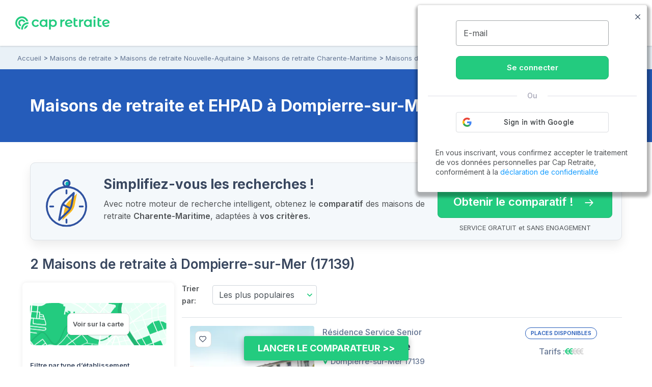

--- FILE ---
content_type: text/html; charset=UTF-8
request_url: https://www.capretraite.fr/maisons-de-retraite/charente-maritime-17/dompierre-sur-mer/
body_size: 20674
content:
<!DOCTYPE html><html lang="fr"><head><meta charset="utf-8" /><meta name="viewport" content="width=device-width, initial-scale=1, shrink-to-fit=no"><base href="/" /><link rel="shortcut icon" href="https://www.capretraite.fr/cap-module/assets/annuaire/images/favicon.ico" /><link rel="apple-touch-icon" href="https://www.capretraite.fr/cap-module/assets/landings/boom_long/img/appleIconTouch.png"><title>Maisons de retraite et Ehpad à Dompierre-sur-Mer (17)</title><meta name="description" content="2026 - Top 20 des Maisons de retraite et EHPAD à Dompierre-sur-Mer (17). Trouvez rapidement la liste des places disponibles | Tarifs, photos, avis..." /><meta property="og:type" content="website" /><meta property='og:title' content="Cap Retraite | Maisons de retraite et Ehpad à Dompierre-sur-Mer (17)"/><meta property='og:image' content="https://images.capretraite.fr/image/upload/residences_new/F1338828100/22723.jpg"/><meta property='og:description' content="2026 - Top 20 des Maisons de retraite et EHPAD à Dompierre-sur-Mer (17). Trouvez rapidement la liste des places disponibles | Tarifs, photos, avis..."/><meta property='og:url' content="https://www.capretraite.fr/maisons-de-retraite/charente-maritime-17/dompierre-sur-mer/" /><link rel='canonical' href='https://www.capretraite.fr/maisons-de-retraite/charente-maritime-17/dompierre-sur-mer/' /> <script type='application/ld+json'>{"@context":"http:\/\/schema.org","@type":"BreadcrumbList","itemListElement":[{"@type":"ListItem","position":1,"name":"Accueil","item":{"@id":"https:\/\/www.capretraite.fr\/"}},{"@type":"ListItem","position":2,"name":"Maisons de retraite","item":{"@id":"https:\/\/www.capretraite.fr\/maisons-de-retraite\/"}},{"@type":"ListItem","position":3,"name":"Maisons de retraite Nouvelle-Aquitaine","item":{"@id":"https:\/\/www.capretraite.fr\/maisons-de-retraite\/region\/nouvelle-aquitaine\/"}},{"@type":"ListItem","position":4,"name":"Maisons de retraite Charente-Maritime","item":{"@id":"https:\/\/www.capretraite.fr\/maisons-de-retraite\/charente-maritime-17\/"}},{"@type":"ListItem","position":5,"name":"Maisons de retraite \u00e0 Dompierre-sur-Mer","item":{"@id":"https:\/\/www.capretraite.fr\/maisons-de-retraite\/charente-maritime-17\/dompierre-sur-mer\/"}}]}</script><script type='application/ld+json'>{"@context":"https:\/\/schema.org","@type":"WebSite","url":"https:\/\/www.capretraite.fr","@id":"https:\/\/www.capretraite.fr\/#website","inLanguage":"FR","publisher":{"@id":"https:\/\/www.capretraite.fr\/#organization"},"name":"Cap Retraite : choisir sa place en maison de retraite \/ EHPAD","image":"https:\/\/www.capretraite.fr\/cap-module\/assets\/annuaire\/images\/capretrait_mini_site.png","headline":"Cap Retraite : choisir sa place en maison de retraite \/ EHPAD","keywords":"EHPAD,Maison de retraite,Aide \u00e0 domicile,R\u00e9sidence seniors"}</script><script type='application/ld+json'>{"@context":"https:\/\/schema.org","@type":"Organization","url":"https:\/\/www.capretraite.fr\/","@id":"https:\/\/www.capretraite.fr\/#organization","name":"Cap Retraite","logo":{"@type":"ImageObject","url":"https:\/\/www.capretraite.fr\/cap-module\/assets\/annuaire\/images\/logo-cr.svg"},"legalName":"Cap Retraite SAS","description":"Choisir sa place en maison de retraite \/ EHPAD","sameAs":["https:\/\/www.facebook.com\/capretraite.fr\/","https:\/\/x.com\/Cap_Retraite","https:\/\/www.instagram.com\/capretraite\/","https:\/\/www.linkedin.com\/company\/capretraite\/","https:\/\/www.youtube.com\/@capretraite","https:\/\/www.pagesjaunes.fr\/pros\/01589600","https:\/\/fr.trustpilot.com\/review\/capretraite.fr","https:\/\/www.societe.com\/societe\/cap-retraite-408760023.html","https:\/\/www.infogreffe.com\/entreprise-societe\/408760023-cap-retraite-750106B214310000.html"],"address":{"@type":"PostalAddress","addressLocality":"Paris","postalCode":"75008","streetAddress":"91 rue du Faubourg Saint Honor\u00e9","addressCountry":"France"},"telephone":"+33 1 76 35 04 40"}</script><script type='application/ld+json'>{"@type":"Place","@context":"http:\/\/schema.org","name":"Dompierre-sur-Mer","address":{"@type":"PostalAddress","addressLocality":"Dompierre-sur-Mer","postalCode":"17139","addressRegion":"Nouvelle-Aquitaine"},"containsPlace":[{"@type":"LodgingBusiness","name":"Le Clos du Cedre","address":"27 T avenue DU GENERAL DE GAULLE","priceRange":"\u20ac\u20ac","image":"https:\/\/images.capretraite.fr\/image\/upload\/f_auto,q_auto:good,c_thumb,h_212,w_267\/residences_new\/F1338828100\/22723.jpg","additionalType":"http:\/\/www.productontology.org\/doc\/Retirement_home","url":"https:\/\/www.capretraite.fr\/maisons-de-retraite\/charente-maritime-17\/dompierre-sur-mer\/le-clos-du-cedre\/"},{"@type":"MedicalBusiness","name":"EHPAD R\u00e9sidence Rieux-Coudreau","address":"7 RUE SAINTE CECILE","priceRange":"\u20ac\u20ac","image":"https:\/\/images.capretraite.fr\/image\/upload\/f_auto,q_auto:good,c_thumb,h_212,w_267\/residences_new\/28907825289644196\/iugeizj4ngkaweibc2aw.png","additionalType":"http:\/\/www.productontology.org\/doc\/Retirement_home","url":"https:\/\/www.capretraite.fr\/maisons-de-retraite\/charente-maritime-17\/dompierre-sur-mer\/ehpad-residence-rieux-coudreau\/","sameAs":["http:\/\/www.productontology.org\/doc\/Retirement_home","http:\/\/www.productontology.org\/doc\/Nursing_home","https:\/\/schema.org\/Geriatric"]}]}</script><script type='application/ld+json'>{"@context":"https:\/\/schema.org","@type":"CollectionPage","name":"Maison de retraite et EHPAD Dompierre-sur-Mer","description":"Liste des EHPAD et maisons de retraite \u00e0 Dompierre-sur-Mer","url":"https:\/\/www.capretraite.fr\/maisons-de-retraite\/charente-maritime-17\/dompierre-sur-mer\/","publisher":{"@id":"https:\/\/www.capretraite.fr\/#organization"},"mainEntity":{"@type":"ItemList","numberOfItems":"2","itemListElement":[{"@type":"ListItem","position":1,"url":"https:\/\/www.capretraite.fr\/maisons-de-retraite\/charente-maritime-17\/dompierre-sur-mer\/le-clos-du-cedre\/","item":{"@type":"MedicalBusiness","name":"Le Clos du Cedre","image":"https:\/\/images.capretraite.fr\/image\/upload\/f_auto,q_auto:good,c_thumb,h_212,w_267\/residences_new\/F1338828100\/22723.jpg","url":"https:\/\/www.capretraite.fr\/maisons-de-retraite\/charente-maritime-17\/dompierre-sur-mer\/le-clos-du-cedre\/","priceRange":"\u20ac\u20ac","address":{"@type":"PostalAddress","streetAddress":"27 T avenue DU GENERAL DE GAULLE","addressLocality":"Dompierre-sur-Mer","postalCode":"17139","addressCountry":"FR"},"sameAs":["http:\/\/www.productontology.org\/doc\/Retirement_home","http:\/\/www.productontology.org\/doc\/Nursing_home"],"additionalType":["https:\/\/schema.org\/Geriatric","https:\/\/schema.org\/Nursing"]}},{"@type":"ListItem","position":2,"url":"https:\/\/www.capretraite.fr\/maisons-de-retraite\/charente-maritime-17\/dompierre-sur-mer\/ehpad-residence-rieux-coudreau\/","item":{"@type":"MedicalBusiness","name":"EHPAD R\u00e9sidence Rieux-Coudreau","image":"https:\/\/images.capretraite.fr\/image\/upload\/f_auto,q_auto:good,c_thumb,h_212,w_267\/residences_new\/28907825289644196\/iugeizj4ngkaweibc2aw.png","url":"https:\/\/www.capretraite.fr\/maisons-de-retraite\/charente-maritime-17\/dompierre-sur-mer\/ehpad-residence-rieux-coudreau\/","priceRange":"\u20ac\u20ac","address":{"@type":"PostalAddress","streetAddress":"7 RUE SAINTE CECILE","addressLocality":"Dompierre-sur-Mer","postalCode":"17139","addressCountry":"FR"},"sameAs":["http:\/\/www.productontology.org\/doc\/Retirement_home","http:\/\/www.productontology.org\/doc\/Nursing_home"],"additionalType":["https:\/\/schema.org\/Geriatric","https:\/\/schema.org\/Nursing"]}}]}}</script><script type='application/ld+json'>{"@context":"https:\/\/schema.org","@type":"WebPage","publisher":{"@id":"https:\/\/www.capretraite.fr\/#organization"},"isPartOf":{"@id":"https:\/\/www.capretraite.fr\/#website"},"about":{"@type":"Thing","name":"Maisons de retraite et EHPAD \u00e0 Dompierre-sur-Mer (17139)"},"keywords":"","url":"https:\/\/www.capretraite.fr\/maisons-de-retraite\/charente-maritime-17\/dompierre-sur-mer","name":"Maisons de retraite et EHPAD \u00e0 Dompierre-sur-Mer (17139)","contentLocation":{"@type":"Place","name":"Dompierre-sur-Mer","geo":{"@type":"GeoCoordinates","latitude":"46.1825","longitude":"-1.06583"},"address":{"@type":"PostalAddress","addressLocality":"Dompierre-sur-Mer","postalCode":"17139","addressRegion":"Nouvelle-Aquitaine","addressCountry":"FR"}}}</script><script type='application/ld+json'>{"@context":"http:\/\/schema.org","@type":"AggregateOffer","itemOffered":{"@type":"LodgingBusiness","name":"Maisons de retraite et EHPAD \u00e0 Dompierre-sur-Mer (17139)","image":"https:\/\/images.capretraite.fr\/image\/upload\/residences_new\/F1338828100\/22723.jpg","aggregateRating":{"@type":"AggregateRating","ratingValue":4.5,"bestRating":"5","worstRating":"1","ratingCount":"3"},"address":{"@type":"PostalAddress","name":"Dompierre-sur-Mer","addressCountry":"fr","postalCode":"17139"},"areaServed":{"@type":"City","name":"Dompierre-sur-Mer","address":{"@type":"PostalAddress","name":"Dompierre-sur-Mer","addressCountry":"fr","postalCode":"17139"}}},"priceCurrency":"EUR","lowPrice":"2704","offerCount":"2"}</script> <link rel="preconnect" href="https://fonts.googleapis.com"><link rel="preconnect" href="https://fonts.gstatic.com" crossorigin><link rel="preconnect" href="https://res.cloudinary.com"><link rel="dns-prefetch" href="https://stackpath.bootstrapcdn.com"><link rel="dns-prefetch" href="https://maxcdn.bootstrapcdn.com"><link rel="dns-prefetch" href="https://retraite.herokuapp.com"><link rel="stylesheet" href="https://stackpath.bootstrapcdn.com/bootstrap/4.1.3/css/bootstrap.min.css" integrity="sha384-MCw98/SFnGE8fJT3GXwEOngsV7Zt27NXFoaoApmYm81iuXoPkFOJwJ8ERdknLPMO" crossorigin="anonymous"><link href="https://www.capretraite.fr/cap-module/assets/annuaire/css/critical.min.css" rel="stylesheet" type="text/css" /><link rel="dns-prefetch" href="https://cdn.jsdelivr.net"><link href="https://cdn.jsdelivr.net/npm/@splidejs/splide@4.1.4/dist/css/splide.min.css" rel="stylesheet"></link><link rel="preload" href="https://www.capretraite.fr/cap-module/assets/annuaire/css/results.min.css" as="style" onload="this.onload=null;this.rel='stylesheet'" data-preload="true"><noscript><link rel="stylesheet" href="https://www.capretraite.fr/cap-module/assets/annuaire/css/results.min.css"></noscript><meta name="robots" content="index,follow"/> <script>             var parts = window.location.pathname.split('/');             var landing_name = parts[1];             var dataLayer = window.dataLayer || [];         </script> <script src="https://retraite.herokuapp.com/get_visitor_id/n2EIwlDHI2DTegG46m79ATxE2J82MVEe"></script> <script>                 let dataLayerInit = JSON.parse('{"page_category1":"Site","page_category2":"maisons-de-retraite","page_category3":"charente-maritime-17","page_category4":"dompierre-sur-mer"}');                  dataLayerInit.visitor_id = window.visitor_data ? window.visitor_data.visitor_id:"";                 dataLayer.push(dataLayerInit);             </script> <script>(function(w,d,s,l,i){w[l]=w[l]||[];w[l].push({'gtm.start':             new Date().getTime(),event:'gtm.js'});var f=d.getElementsByTagName(s)[0],             j=d.createElement(s),dl=l!='dataLayer'?'&l='+l:'';j.async=true;j.src=             'https://www.googletagmanager.com/gtm.js?id='+i+dl;f.parentNode.insertBefore(j,f);             })(window,document,'script','dataLayer','GTM-56PLNV8');</script> </head><body><noscript><iframe src="https://www.googletagmanager.com/ns.html?id=GTM-56PLNV8" height="0" width="0" style="display:none;visibility:hidden"></iframe></noscript><header id="header" class="wp-header d-flex  align-items-center justify-content-between"><div class="brandLogo hide-menu-open"><a class="logo" href="/" title="Capretraite.fr"><img alt="Cap Retraite : EHPAD et maisons de retraite en France" src="https://www.capretraite.fr/cap-module/assets/annuaire/images/logo-cr.svg"></a></div><div class="title-menu fs-21 text-blue-g text-uppercase text-medium hide-menu-open"> MENU </div><nav id="site-navigation" class="main-navigation row flex-grow-1 justify-content-center"><div class="row justify-content-end"><ul id="primary-menu" class="navbar-custom row position-relative justify-content-center"><li id="menu-item-cap-156083" class="menu-item menu-item-type-custom menu-item-object-custom menu-item-has-children col-12 item-main menu-item-cap-156083 dropdown-block relative"><a class="dropbtn  main-link" data-toggle="dropdown" data-tr='{"event":"annuaire_event","event_category":"annuaire","event_action":"click","event_label":"CTA","event_name":"annuaire_CTA","CTA":""}'>Maison de retraite<span class='icon'><svg xmlns="http://www.w3.org/2000/svg" width="24" height="15" viewBox="0 0 24 15"><path fill="#39475f" d="M18.192,21.725,27.267,11.8a1.607,1.607,0,0,1,2.422,0,2.018,2.018,0,0,1,0,2.656L19.407,25.7a1.609,1.609,0,0,1-2.365.055L6.688,14.461a2.013,2.013,0,0,1,0-2.656,1.607,1.607,0,0,1,2.422,0Z" transform="translate(-6.188 -11.247)"/></svg></span></a><ul class=" menu-block row depth_0" ><li id="menu-item-cap-156084" class="menu-item menu-item-type-taxonomy menu-item-object-category col-12 menu-item-cap-156084"><a href="https://www.capretraite.fr/choisir-une-maison-de-retraite/ehpad/" class=" link" data-tr='{"event":"annuaire_event","event_category":"annuaire","event_action":"click","event_label":"CTA","event_name":"annuaire_CTA","CTA":""}'>EHPAD</a></li><li id="menu-item-cap-156085" class="menu-item menu-item-type-taxonomy menu-item-object-category col-12 menu-item-cap-156085"><a href="https://www.capretraite.fr/choisir-une-maison-de-retraite/les-residences-services-seniors/" class=" link" data-tr='{"event":"annuaire_event","event_category":"annuaire","event_action":"click","event_label":"CTA","event_name":"annuaire_CTA","CTA":""}'>Résidences séniors</a></li><li id="menu-item-cap-156086" class="menu-item menu-item-type-taxonomy menu-item-object-category col-12 blue-link see-link hover-title-b menu-item-cap-156086"><a href="https://www.capretraite.fr/choisir-une-maison-de-retraite/" class=" link" data-tr='{"event":"annuaire_event","event_category":"annuaire","event_action":"click","event_label":"CTA","event_name":"annuaire_CTA","CTA":""}'>Tout sur les maisons de retraite<span class='icon'><svg xmlns="http://www.w3.org/2000/svg" width="29.987" height="20" viewBox="0 0 29.987 20"><path d="M27,11.635a1.361,1.361,0,0,0-.01,1.917l6.333,6.343H9.219a1.354,1.354,0,0,0,0,2.708H33.311l-6.333,6.343a1.371,1.371,0,0,0,.01,1.917,1.349,1.349,0,0,0,1.906-.01l8.583-8.645h0a1.521,1.521,0,0,0,.281-.427,1.293,1.293,0,0,0,.1-.521,1.358,1.358,0,0,0-.385-.948l-8.583-8.645A1.327,1.327,0,0,0,27,11.635Z" transform="translate(-7.875 -11.252)"/></svg></span></a></li><li id="menu-item-cap-156087" class="menu-item menu-item-type-custom menu-item-object-custom col-12 footer-link menu-item-cap-156087"><a href="https://www.capretraite.fr/zest/comparateur/ehpad/?utm_source=seo&utm_medium=menu&utm_content=cta_header&tt=1&bg=1&th=1&&stt2=1&conf_f=testab_briscl1" class=" link" data-tr='{"event":"annuaire_event","event_category":"annuaire","event_action":"click","event_label":"CTA","event_name":"annuaire_CTA","CTA":""}'><span class='icon'><svg xmlns="http://www.w3.org/2000/svg" width="16.499" height="28.875" viewBox="0 0 16.499 28.875"><path d="M24.992,14.621H18.021L21.4,2.578a.26.26,0,0,0-.464-.219L9.1,17.882a.544.544,0,0,0,.406.863h6.972L13.1,30.788a.26.26,0,0,0,.464.219L25.4,15.491A.549.549,0,0,0,24.992,14.621Z" transform="translate(-8.996 -2.246)"/></svg></span>Comparateur en ligne</a></li></ul></li><li id="menu-item-cap-156088" class="menu-item menu-item-type-custom menu-item-object-custom menu-item-has-children col-12 item-main menu-item-cap-156088 dropdown-block relative"><a class="dropbtn  main-link" data-toggle="dropdown" data-tr='{"event":"annuaire_event","event_category":"annuaire","event_action":"click","event_label":"CTA","event_name":"annuaire_CTA","CTA":""}'>Aide à domicile<span class='icon'><svg xmlns="http://www.w3.org/2000/svg" width="24" height="15" viewBox="0 0 24 15"><path fill="#39475f" d="M18.192,21.725,27.267,11.8a1.607,1.607,0,0,1,2.422,0,2.018,2.018,0,0,1,0,2.656L19.407,25.7a1.609,1.609,0,0,1-2.365.055L6.688,14.461a2.013,2.013,0,0,1,0-2.656,1.607,1.607,0,0,1,2.422,0Z" transform="translate(-6.188 -11.247)"/></svg></span></a><ul class=" menu-block row depth_0" ><li id="menu-item-cap-156164" class="menu-item menu-item-type-taxonomy menu-item-object-category col-12 menu-item-cap-156164"><a href="https://www.capretraite.fr/aide-a-domicile/maintien-a-domicile/" class=" link" data-tr='{"event":"annuaire_event","event_category":"annuaire","event_action":"click","event_label":"CTA","event_name":"annuaire_CTA","CTA":""}'>Maintien à domicile</a></li><li id="menu-item-cap-156165" class="menu-item menu-item-type-taxonomy menu-item-object-category col-12 menu-item-cap-156165"><a href="https://www.capretraite.fr/aide-a-domicile/amenagement-du-domicile/" class=" link" data-tr='{"event":"annuaire_event","event_category":"annuaire","event_action":"click","event_label":"CTA","event_name":"annuaire_CTA","CTA":""}'>Aménagement du domicile</a></li><li id="menu-item-cap-156163" class="menu-item menu-item-type-taxonomy menu-item-object-category col-12 blue-link see-link hover-title-b menu-item-cap-156163"><a href="https://www.capretraite.fr/aide-a-domicile/" class=" link" data-tr='{"event":"annuaire_event","event_category":"annuaire","event_action":"click","event_label":"CTA","event_name":"annuaire_CTA","CTA":""}'>Tout sur les aides à domicile<span class='icon'><svg xmlns="http://www.w3.org/2000/svg" width="29.987" height="20" viewBox="0 0 29.987 20"><path d="M27,11.635a1.361,1.361,0,0,0-.01,1.917l6.333,6.343H9.219a1.354,1.354,0,0,0,0,2.708H33.311l-6.333,6.343a1.371,1.371,0,0,0,.01,1.917,1.349,1.349,0,0,0,1.906-.01l8.583-8.645h0a1.521,1.521,0,0,0,.281-.427,1.293,1.293,0,0,0,.1-.521,1.358,1.358,0,0,0-.385-.948l-8.583-8.645A1.327,1.327,0,0,0,27,11.635Z" transform="translate(-7.875 -11.252)"/></svg></span></a></li></ul></li><li id="menu-item-cap-156092" class="menu-item menu-item-type-custom menu-item-object-custom menu-item-has-children col-12 item-main menu-col menu-item-cap-156092 dropdown-block relative"><a class="dropbtn  main-link" data-toggle="dropdown" data-tr='{"event":"annuaire_event","event_category":"annuaire","event_action":"click","event_label":"CTA","event_name":"annuaire_CTA","CTA":""}'>Aides et conseils<span class='icon'><svg xmlns="http://www.w3.org/2000/svg" width="24" height="15" viewBox="0 0 24 15"><path fill="#39475f" d="M18.192,21.725,27.267,11.8a1.607,1.607,0,0,1,2.422,0,2.018,2.018,0,0,1,0,2.656L19.407,25.7a1.609,1.609,0,0,1-2.365.055L6.688,14.461a2.013,2.013,0,0,1,0-2.656,1.607,1.607,0,0,1,2.422,0Z" transform="translate(-6.188 -11.247)"/></svg></span></a><ul class=" menu-block row depth_0" ><li id="menu-item-cap-156093" class="menu-item menu-item-type-custom menu-item-object-custom menu-item-has-children col-12 col-lg-6 menu-item-cap-156093 block-submenu"><a class="dropbtn  link head-column" data-toggle="dropdown" data-tr='{"event":"annuaire_event","event_category":"annuaire","event_action":"click","event_label":"CTA","event_name":"annuaire_CTA","CTA":""}'>AIDES POUR SENIORS</a><ul class="sub-menu-block depth_1" ><li id="menu-item-cap-156094" class="menu-item menu-item-type-taxonomy menu-item-object-category col-12 menu-item-cap-156094"><a href="https://www.capretraite.fr/obtenir-aides-seniors/apa/" class=" link" data-tr='{"event":"annuaire_event","event_category":"annuaire","event_action":"click","event_label":"CTA","event_name":"annuaire_CTA","CTA":""}'>APA</a></li><li id="menu-item-cap-156095" class="menu-item menu-item-type-taxonomy menu-item-object-category col-12 menu-item-cap-156095"><a href="https://www.capretraite.fr/obtenir-aides-seniors/aides-financieres/" class=" link" data-tr='{"event":"annuaire_event","event_category":"annuaire","event_action":"click","event_label":"CTA","event_name":"annuaire_CTA","CTA":""}'>Aides financières</a></li><li id="menu-item-cap-156096" class="menu-item menu-item-type-taxonomy menu-item-object-category col-12 menu-item-cap-156096"><a href="https://www.capretraite.fr/obtenir-aides-seniors/droits-personnes-agees/" class=" link" data-tr='{"event":"annuaire_event","event_category":"annuaire","event_action":"click","event_label":"CTA","event_name":"annuaire_CTA","CTA":""}'>Droits des séniors</a></li><li id="menu-item-cap-156097" class="menu-item menu-item-type-taxonomy menu-item-object-category col-12 blue-link see-link hover-title-b menu-item-cap-156097"><a href="https://www.capretraite.fr/obtenir-aides-seniors/" class=" link" data-tr='{"event":"annuaire_event","event_category":"annuaire","event_action":"click","event_label":"CTA","event_name":"annuaire_CTA","CTA":""}'>Tout sur les aides pour séniors<span class='icon'><svg xmlns="http://www.w3.org/2000/svg" width="29.987" height="20" viewBox="0 0 29.987 20"><path d="M27,11.635a1.361,1.361,0,0,0-.01,1.917l6.333,6.343H9.219a1.354,1.354,0,0,0,0,2.708H33.311l-6.333,6.343a1.371,1.371,0,0,0,.01,1.917,1.349,1.349,0,0,0,1.906-.01l8.583-8.645h0a1.521,1.521,0,0,0,.281-.427,1.293,1.293,0,0,0,.1-.521,1.358,1.358,0,0,0-.385-.948l-8.583-8.645A1.327,1.327,0,0,0,27,11.635Z" transform="translate(-7.875 -11.252)"/></svg></span></a></li></ul></li><li id="menu-item-cap-156098" class="menu-item menu-item-type-custom menu-item-object-custom menu-item-has-children col-12 col-lg-6 menu-item-cap-156098 block-submenu"><a class="dropbtn  link head-column" data-toggle="dropdown" data-tr='{"event":"annuaire_event","event_category":"annuaire","event_action":"click","event_label":"CTA","event_name":"annuaire_CTA","CTA":""}'>SANTÉ DES SENIORS</a><ul class="sub-menu-block depth_1" ><li id="menu-item-cap-156099" class="menu-item menu-item-type-taxonomy menu-item-object-category col-12 menu-item-cap-156099"><a href="https://www.capretraite.fr/prevenir-dependance/sante-grand-age/" class=" link" data-tr='{"event":"annuaire_event","event_category":"annuaire","event_action":"click","event_label":"CTA","event_name":"annuaire_CTA","CTA":""}'>Santé du Grand-Âge</a></li><li id="menu-item-cap-156100" class="menu-item menu-item-type-taxonomy menu-item-object-category col-12 menu-item-cap-156100"><a href="https://www.capretraite.fr/prevenir-dependance/maladie-d-alzheimer/" class=" link" data-tr='{"event":"annuaire_event","event_category":"annuaire","event_action":"click","event_label":"CTA","event_name":"annuaire_CTA","CTA":""}'>Maladie d’Alzheimer</a></li><li id="menu-item-cap-156101" class="menu-item menu-item-type-taxonomy menu-item-object-category col-12 menu-item-cap-156101"><a href="https://www.capretraite.fr/prevenir-dependance/maladie-parkinson/" class=" link" data-tr='{"event":"annuaire_event","event_category":"annuaire","event_action":"click","event_label":"CTA","event_name":"annuaire_CTA","CTA":""}'>Maladie de Parkinson</a></li><li id="menu-item-cap-156102" class="menu-item menu-item-type-taxonomy menu-item-object-category col-12 blue-link see-link hover-title-b menu-item-cap-156102"><a href="https://www.capretraite.fr/prevenir-dependance/" class=" link" data-tr='{"event":"annuaire_event","event_category":"annuaire","event_action":"click","event_label":"CTA","event_name":"annuaire_CTA","CTA":""}'>Tout sur la santé des seniors<span class='icon'><svg xmlns="http://www.w3.org/2000/svg" width="29.987" height="20" viewBox="0 0 29.987 20"><path d="M27,11.635a1.361,1.361,0,0,0-.01,1.917l6.333,6.343H9.219a1.354,1.354,0,0,0,0,2.708H33.311l-6.333,6.343a1.371,1.371,0,0,0,.01,1.917,1.349,1.349,0,0,0,1.906-.01l8.583-8.645h0a1.521,1.521,0,0,0,.281-.427,1.293,1.293,0,0,0,.1-.521,1.358,1.358,0,0,0-.385-.948l-8.583-8.645A1.327,1.327,0,0,0,27,11.635Z" transform="translate(-7.875 -11.252)"/></svg></span></a></li></ul></li><li id="menu-item-cap-156103" class="menu-item menu-item-type-custom menu-item-object-custom menu-item-has-children col-12 col-lg-6 menu-item-cap-156103 block-submenu"><a class="dropbtn  link head-column" data-toggle="dropdown" data-tr='{"event":"annuaire_event","event_category":"annuaire","event_action":"click","event_label":"CTA","event_name":"annuaire_CTA","CTA":""}'>OUTILS DE CALCUL</a><ul class="sub-menu-block depth_1" ><li id="menu-item-cap-156104" class="menu-item menu-item-type-post_type menu-item-object-outils col-12 menu-item-cap-156104"><a href="https://www.capretraite.fr/outils-cap-retraite/calcul-de-lapa-en-maison-de-retraite/" class=" link" data-tr='{"event":"annuaire_event","event_category":"annuaire","event_action":"click","event_label":"CTA","event_name":"annuaire_CTA","CTA":""}'>Calcul de l’APA</a></li><li id="menu-item-cap-156105" class="menu-item menu-item-type-post_type menu-item-object-outils col-12 menu-item-cap-156105"><a href="https://www.capretraite.fr/outils-cap-retraite/calcul-du-gir/" class=" link" data-tr='{"event":"annuaire_event","event_category":"annuaire","event_action":"click","event_label":"CTA","event_name":"annuaire_CTA","CTA":""}'>Calcul du GIR</a></li><li id="menu-item-cap-156231" class="menu-item menu-item-type-post_type menu-item-object-post col-12 menu-item-cap-156231"><a href="https://www.capretraite.fr/obtenir-aides-seniors/droits-personnes-agees/obligation-alimentaire/" class=" link" data-tr='{"event":"annuaire_event","event_category":"annuaire","event_action":"click","event_label":"CTA","event_name":"annuaire_CTA","CTA":""}'>Obligation alimentaire</a></li><li id="menu-item-cap-156107" class="menu-item menu-item-type-post_type menu-item-object-page col-12 blue-link see-link hover-title-b menu-item-cap-156107"><a href="https://www.capretraite.fr/outils-cap-retraite/" class=" link" data-tr='{"event":"annuaire_event","event_category":"annuaire","event_action":"click","event_label":"CTA","event_name":"annuaire_CTA","CTA":""}'>Tous les outils de calcul<span class='icon'><svg xmlns="http://www.w3.org/2000/svg" width="29.987" height="20" viewBox="0 0 29.987 20"><path d="M27,11.635a1.361,1.361,0,0,0-.01,1.917l6.333,6.343H9.219a1.354,1.354,0,0,0,0,2.708H33.311l-6.333,6.343a1.371,1.371,0,0,0,.01,1.917,1.349,1.349,0,0,0,1.906-.01l8.583-8.645h0a1.521,1.521,0,0,0,.281-.427,1.293,1.293,0,0,0,.1-.521,1.358,1.358,0,0,0-.385-.948l-8.583-8.645A1.327,1.327,0,0,0,27,11.635Z" transform="translate(-7.875 -11.252)"/></svg></span></a></li></ul></li><li id="menu-item-cap-156108" class="menu-item menu-item-type-custom menu-item-object-custom menu-item-has-children col-12 col-lg-6 menu-item-cap-156108 block-submenu"><a class="dropbtn  link head-column" data-toggle="dropdown" data-tr='{"event":"annuaire_event","event_category":"annuaire","event_action":"click","event_label":"CTA","event_name":"annuaire_CTA","CTA":""}'>RESSOURCES</a><ul class="sub-menu-block depth_1" ><li id="menu-item-cap-156110" class="menu-item menu-item-type-post_type_archive menu-item-object-blog col-12 menu-item-cap-156110"><a href="https://www.capretraite.fr/blog/" class=" link" data-tr='{"event":"annuaire_event","event_category":"annuaire","event_action":"click","event_label":"CTA","event_name":"annuaire_CTA","CTA":""}'>Blog des séniors</a></li><li id="menu-item-cap-156109" class="menu-item menu-item-type-post_type menu-item-object-page col-12 menu-item-cap-156109"><a href="https://www.capretraite.fr/parutions-cap-retraite/" class=" link" data-tr='{"event":"annuaire_event","event_category":"annuaire","event_action":"click","event_label":"CTA","event_name":"annuaire_CTA","CTA":""}'>Parutions à télécharger</a></li><li id="menu-item-cap-163589" class="menu-item menu-item-type-custom menu-item-object-custom col-12 menu-item-cap-163589"><a href="https://ehpad-ai.capretraite.fr/auth/" class=" link" data-tr='{"event":"annuaire_event","event_category":"annuaire","event_action":"click","event_label":"CTA","event_name":"annuaire_CTA","CTA":""}'>EHPAD IA</a></li><li id="menu-item-cap-156111" class="menu-item menu-item-type-post_type menu-item-object-page col-12 menu-item-cap-156111"><a href="https://www.capretraite.fr/glossaire/" class=" link" data-tr='{"event":"annuaire_event","event_category":"annuaire","event_action":"click","event_label":"CTA","event_name":"annuaire_CTA","CTA":""}'>Glossaire</a></li></ul></li></ul></li><li id="menu-item-cap-158948" class="menu-item menu-item-type-custom menu-item-object-custom col-12 item-main menu-item-cap-158948"><a href="https://www.capretraite.fr/maisons-de-retraite/" class=" main-link" data-tr='{"event":"annuaire_event","event_category":"annuaire","event_action":"click","event_label":"CTA","event_name":"annuaire_CTA","CTA":"menu_header"}'>Annuaire des EHPAD</a></li><li id="menu-item-cap-156642" class="menu-item menu-item-type-custom menu-item-object-custom col-12 item-main menu-item-cap-156642"><a href="https://www.capretraite.fr/espace-famille/login" class=" main-link" data-tr='{"event":"annuaire_event","event_category":"annuaire","event_action":"click","event_label":"CTA","event_name":"annuaire_CTA","CTA":""}'>🔒 Espace Famille</a></li></ul></div></nav><div class="block-right flex-item row align-items-center justify-content-end"><div class="mr-13"><div class="annuaire-form" id="autocomplete-ville-header"><div class="block-search"><input data-type="full_location" data-slug="maisons-de-retraite" class="input-search" type="text" placeholder="Ville, département" autocomplete="off"/><label class="form-label-icone"><i class="icap-search text-green fs-21"></i></label><div class="autocomplete-suggestions-box"><div class="autocomplete-suggestions-res"></div></div></div><div class="align-content-center row d-md-none" id="label-icone"><i class="icap-search text-green fs-17"></i><div class="autocomplete-suggestions-box"><div class="autocomplete-suggestions-res"></div></div></div></div><div id="search-back"><span class="mobile close"><i class="icap-close fs-17"></i></span></div></div><div class="tel-mobile tel-action mr-13 hide-menu-open"><a aria-label="" data-tr='{"event": "generic_event",  "event_category": "engagement","event_action": "click","event_label": "phone","event_name": "click_phone"}' href='tel:0579990010'><div class="tel-border parent-middle"><div class="icon fill-green child-middle"><i class="icap-phone text-green fs-17"></i></div><div class="hidden-mobile full-num"><span class="tel text-green fs-16 bold">05.79.99.00.10</span><span class="text-grey medium fs-10">Disponible de 8h à 20h</span></div></div></a></div><div class="mobile-nav"><div class="bar1"></div><div class="bar2"></div><div class="bar3"></div><label class="title">MENU</label></div></div></header><div class="modal fade lb-custom right-side" tabindex="-1" role="dialog" aria-labelledby="Lightbox Sauvegarder" aria-hidden="true" id="compte-connection"><div class="modal-dialog"><div class="modal-content"><section class="header py-3"><div class="close d-flex align-items-center mt-1" data-dismiss="modal" aria-label="Fermer"><i class="icap-close fs-13 text-white mr-1"></i><span aria-hidden="true" class="fs-13 text-white underline regular">Fermer</span></div><div class="container"><p id="lb-title" class="fs-22 semibold text-white" data-title_fav = "Sélectionner cet établissement" data-title_brochure = "Télécharger la Brochure" ></p><p id="lb-name" class="text-white fs-16"></p></div></section><section class="content mt-3"><div class="container"><div class="bg-white box-shadow-hard radius py-3 px-2 d-flex flex-wrap justify-content-center"><div id="google_btn-block" class="connect-section"><div class="gg-loading row justify-content-center" style="display:none"><span style="width: 50px; height: 50px;"><svg version="1.1" x="0px" y="0px" viewBox="0 0 50 50" xml:space="preserve" fill="#23cb7f"><path d="M43.935,25.145c0-10.318-8.364-18.683-18.683-18.683c-10.318,0-18.683,8.365-18.683,18.683h4.068c0-8.071,6.543-14.615,14.615-14.615c8.072,0,14.615,6.543,14.615,14.615H43.935z"><animateTransform attributeType="xml" attributeName="transform" type="rotate" from="0 25 25" to="360 25 25" dur="0.6s" repeatCount="indefinite"/></path></svg></span></div><div class="section-acces"><div class="section-login"><form id="send-email" class="d-flex flex-wrap justify-content-center email-simple"><div class="floating-label"><input class="w-100 email-connection" type="email"><label for="email_connection">E-mail</label></div><p class="error-log text-red fs-12"></p><button class="btn btn-primary w-100 validate-login  mt-2" type="submit"><span>Se connecter<i class="icap-forward-arrow right"></i></span></button></form><div class="TextSeparator"><span class="TextSeparator__text">Ou</span></div><div class="block-gg d-flex justify-content-center"><div id="google_btn"></div></div></div><div class="section-code-validation hidden"><form id="check-code" class="d-flex flex-wrap justify-content-center"><p>Entrez le code reçus par E-mail</p><div class="code-validation-form mt-1"><input type="text" maxlength="1" class="code-input"><input type="text" maxlength="1" class="code-input"><input type="text" maxlength="1" class="code-input"><input type="text" maxlength="1" class="code-input"><input type="text" maxlength="1" class="code-input"><input type="text" maxlength="1" class="code-input"></div><span class="error-log text-red fs-12"></span><button class="btn  btn-primary w-100 mt-2 validate-login" type="submit"><span>Envoyer<i class="icap-forward-arrow right"></i></span></button></form><div class="d-flex flex-wrap justify-content-center mt-2"><p class="back-email">Retour / Renvoyer</p></div></div></div><div class="mt-3 col-12"><p class="text-grey fs-14"> En vous inscrivant, vous confirmez accepter le traitement de vos données personnelles par Cap Retraite, conformément à la <a href="/confidentialite/" target="_blank">déclaration de confidentialité</a></p></div></div></div></div></section><section class="mt-5 d-flex align-items-center justify-content-center pr-m-0"><i class="icap-lock fs-12 mr-1"></i><span class="fs-10 lh-12 d-inline-block semibold text-lightgrey"> Vos données<br>sont protégées</span><span class="d-inline-block mx-1">|</span><span class="logo-rgpd"></span><span class="fs-10 lh-12 semibold text-lightgrey d-inline-block"> Respect des normes <br class="d-block d-sm-none"><br class="d-none d-sm-block"> européennes en vigueur </span></section></div></div></div><main><article><div class="m-0 bg-grey-darker"><div class="p-t-0"><nav><div class="breadcrumb "><a class="d-none d-md-inline-block" href="/"> Accueil </a><a class="d-none d-md-inline-block" href="/maisons-de-retraite/"> Maisons de retraite </a><a class="d-none d-md-inline-block" href="/maisons-de-retraite/region/nouvelle-aquitaine/"> Maisons de retraite Nouvelle-Aquitaine </a><a class="" href="/maisons-de-retraite/charente-maritime-17/"><i class="d-md-none icap-back-arrow fs-18"></i> Maisons de retraite Charente-Maritime </a><a class="d-none d-md-inline-block" href="/maisons-de-retraite/charente-maritime-17/dompierre-sur-mer/"> Maisons de retraite à Dompierre-sur-Mer </a></div></nav></div></div><div class="bg-blue text-white d-flex"><div class="container"><div class="main-title-container d-flex"><h1 class="fs-32 fs-t-30 fs-m-26 bold align-self-center text-center text-xl-left">Maisons de retraite et EHPAD <br class="d-none d-sm-block d-lg-none">  à Dompierre-sur-Mer (17139)</h1></div></div></div><div class="bg-white"><div class="container"><div class="row bg-white pt-2 pt-m-0"><aside class="col-12"><div class="hero d-flex border radius box-shadow mt-2 mb-1"><div class="d-none d-md-block"><img class="d-inline-block boussole" src="https://www.capretraite.fr/cap-module/assets/annuaire/images/boussole.svg"/></div><div class="d-none d-md-block"><p class="text-darkgrey fs-26 fs-t-18 bold mb-1">Simplifiez-vous les recherches !</p><p class="fs-16 fs-t-14"><span class="d-md-none d-lg-inline-block">Avec notre moteur de recherche intelligent,</span> obtenez le <strong class="semibold">comparatif</strong> des maisons de retraite <strong class="semibold">Charente-Maritime</strong>, adaptées à <strong class="semibold">vos critères.</strong></p></div><div><p class="text-blue fs-22 d-block d-md-none text-center semibold">Obtenez le <strong class="bold">comparatif des établissements</strong> adaptés à vos critères en 3 minutes !</p><a href="#0" id="openLbForm" class="btn btn-primary big text-nowrap position-relative w-100 mt-2 mb-1" role="button" data-toggle="modal" data-target=".lb-ville"><span class="patch-yellow bg-yellow top-left fs-17 fs-t-14 bold text-white box-shadow-light d-none d-md-inline-block">Tarif 2026 !</span>Obtenir le comparatif  !<i class="icap-forward-arrow text-white ml-2"></i></a><span class="fs-13 fs-t-13 d-block text-center">SERVICE GRATUIT et SANS ENGAGEMENT</span></div></div><div class="modal fade lb-ville lb-custom" tabindex="-1" role="dialog" aria-labelledby="Lightbox Ville" aria-hidden="true" data-backdrop="static"><div class="close" data-dismiss="modal" aria-label="Fermer"><i class="icap-close fs-13 text-white bold"></i><span aria-hidden="true" class="fs-13 text-white underline regular valign-middle">Fermer</span></div><div class="modal-dialog modal-lg"><div class="modal-content"><section class="header pb-2"><div class="container"><div class="fs-28 fs-t-24 fs-m-20 semibold text-white mb-t-1 mt-m-2">Maisons de retraite et EHPAD  <span class="bold"> à Dompierre-sur-Mer (17139)</span></div><p class="text-white fs-16 fs-m-14">Déterminez vos critères de recherche, afin d’obtenir le comparatif des établissements adaptés.</p></div></section><section class="content"><div class="container"><div class="bg-white box-shadow-hard radius"><section class="p-3 py-2 p-t-1 bg-lighter border-bottom radius-top"><nav class="w-100"><ul class="inline d-flex justify-content-between m-0 sep-line"><li class="step1 active"><span class="icon-circle c30">1</span><span>Ville</span></li><li class="step2"><span class="icon-circle c30">2</span><span>Maison de retraite</span></li><li class="step3"><span class="icon-circle c30">3</span><span>Budget</span></li><li class="step4"><span class="icon-circle c30">4</span><span>Comparatif</span></li></ul></nav></section><form id="multiSteps" class="fs-16 multiSteps" onsubmit="return false;"><section class="px-3 pt-3 pb-5 p-t-2 p-m-1 active" id="section-city"><p class="fs-22 mb-1 text-darkgrey bold">Dans quelle <span>ville<br class="d-block d-sm-none" /></span> recherchez-vous ?</p><div class="d-flex justify-content-between mb-2 rowLocality"><div class="row w-100"><div class="col-sm-6 field-with-error"><div class="input-with-icon"><label class="w-100 m-small"><i class="icap-location text-green fs-18"></i><input id="city1" class="w-100 autocomplete text-darkgrey" type="text" name="city1" placeholder="Exemple: 03100 ou Toulouse" value="Dompierre-sur-Mer (17)" autocomplete="off"><span class="info-text text-red fs-12">Veuillez choisir une ville parmi les choix proposés</span></label><div id="suggesstion-box" class="autocomplete-suggestions with-border"></div></div><input id="city1_name" name="city1_name" value="Dompierre-sur-Mer" type="hidden" /><input id="zip_code1" name="zip_code1" value="17139" type="hidden" /><input id="city1_latitude" name="city1_latitude" value="46.1825" type="hidden" /><input id="city1_longitude" name="city1_longitude" value="-1.06583" type="hidden" /><input id="locality_slug" name="locality_slug" value="dompierre-sur-mer-17" type="hidden" /></div><div class="col-sm-6 pl-0 pl-m-2 text-sm-right"><div><span class="mr-1 pt-1 ">dans un rayon de</span><div class="select-container d-inline-block mb-t-2 text-lightgrey"><select name="radius1" id="radius1"><option value="5">5 Km</option><option value="10">10 Km</option><option value="20" selected="selected">20 Km</option><option value="30">30 Km</option><option value="40">40 Km</option><option value="50">50 Km</option><option value="80">80 Km</option><option value="100">100 Km</option></select></div><br class="d-block d-md-none" /><button class="btn btn-primary ml-3 px-3 nextStep validate-city d-none d-sm-inline-block" type="submit" id="validate-city"  >Valider</button></div></div></div></div><button class="btn btn-primary px-3 mt-3 nextStep validate-city d-block d-sm-none w-100" type="submit" id="validate-city" >Valider</button><span class="forward fs-13 semibold">Continuer<i class="icap-forward-arrow ml-1"></i></span></section><section class="px-3 pt-3 pb-5 p-t-2 p-m-1" id="section-nursing-home"><div class="block-title mb-1  d-flex  flex-nowrap align-items-center"><p class="fs-22 text-darkgrey bold">Quel <span class="text-green semibold">type d’établissement</span> recherchez-vous ?</p><span class="icon-circle c20 text-white semibold bg-grey-darker a_savoir" data-toggle="tooltip" data-placement="right" title="Le choix d’une maison de retraite dépend du niveau d’autonomie de la personne âgée. Aussi les tarifs sont calculés en fonction du niveau d’autonomie.">?</span></div><ul class="list-hover input"><li><input class="custom" type="radio" name="type-etablissement" id="type-etablissement1" rel="EHPAD" /><label for="type-etablissement1"><span class="text-darkgrey fs-16 fs-m-15">EHPAD</span><p class="fs-14 text-lightgrey">Maison de retraite médicalisée pour personnes dépendantes.</p></label></li><li><input class="custom" type="radio" name="type-etablissement" id="type-etablissement2" rel="EHPAD UPPD" /><label for="type-etablissement2"><span class="text-darkgrey fs-16 fs-m-15">EHPAD avec UPPD</span><p class="fs-14 text-lightgrey">Maison de retraite médicalisée avec unités protégées pour personnes désorientées.</p></label></li><li><input class="custom" type="radio" name="type-etablissement" id="type-etablissement3" rel="Résidence Service Senior" /><label for="type-etablissement3"><span class="text-darkgrey fs-16 fs-m-15">Résidence Senior / Résidence Autonomie</span><p class="fs-14 text-lightgrey">Maison de retraite pour personnes autonomes.</p></label></li><li><input class="custom" type="radio" name="type-etablissement" id="type-etablissement4" rel="Je ne sais pas encore" /><label for="type-etablissement4"><span class="text-darkgrey fs-16 fs-m-15">Je ne sais pas encore</span></label></li></ul><span class="back fs-13 semibold" rel="step2"><i class="icap-back-arrow mr-1"></i>Retour</span><span class="forward fs-13 semibold">Continuer<i class="icap-forward-arrow ml-1"></i></span><input type="hidden" name="nursing_home_type" id="nursing_home_type" value="" /></section><section class="px-3 pt-3 pb-5 p-t-2 p-m-1" id="section-entry-date"><div class="block-title mb-1 d-flex flex-nowrap align-items-center"><p class="fs-22 text-darkgrey bold">Quel est <span class="text-green semibold">le délai d’entrée</span> souhaité ?</p><span class="icon-circle c20 text-white semibold bg-grey-darker a_savoir" data-toggle="tooltip" data-placement="right" title="Cette information va nous permettre de sélectionner les maisons de retraite selon leurs disponibilités.">?</span></div><ul class="list-hover input"><li><input class="custom" type="radio" name="delai-souhaite" id="delai-souhaite1" rel="Le plus tôt possible" /><label for="delai-souhaite1"><span class="text-darkgrey fs-16 fs-m-15">Le plus tôt possible</span><p class="fs-14 text-lightgrey">J’ai besoin d’une solution très rapidement</p></label></li><li><input class="custom" type="radio" name="delai-souhaite" id="delai-souhaite2" rel="Entre 1 et 3 mois" /><label for="delai-souhaite2"><span class="text-darkgrey fs-16 fs-m-15">Prochainement</span><p class="fs-14 text-lightgrey">J’ai besoin d’une solution dans les 3 mois à venir</p></label></li><li><input class="custom" type="radio" name="delai-souhaite" id="delai-souhaite4" rel="Je ne sais pas" /><label for="delai-souhaite4"><span class="text-darkgrey fs-16 fs-m-15">Je ne sais pas encore</span></label></li></ul><span class="back fs-13 semibold"><i class="icap-back-arrow mr-1"></i>Retour</span><span class="forward fs-13 semibold">Continuer<i class="icap-forward-arrow ml-1"></i></span><input type="hidden" name="entry_date" id="entry_date" value="" /></section><section class="px-3 pt-3 pb-5 p-t-2 p-m-1" id="section-budget"><div class="block-title mb-1  d-flex  flex-nowrap align-items-center"><p class="fs-22 text-darkgrey bold">Quel est <span class="text-green semibold">le budget</span> mensuel ?</p><span class="icon-circle c20 text-white semibold bg-grey-darker a_savoir" data-toggle="tooltip" data-placement="right" title="Cette information va nous permettre de vous proposer des établissements adaptés à votre budget.">?</span></div><ul class="list-hover input"><li><input class="custom" type="radio" name="budget-souhaite" id="budget1" rel="2000" /><label for="budget1"><span class="text-darkgrey fs-16 fs-m-15">Moins de 2 000 €</span></label></li><li><input class="custom" type="radio" name="budget-souhaite" id="budget2" rel="2500" /><label for="budget2"><span class="text-darkgrey fs-16 fs-m-15">Entre 2 000 € et 2 500 €</span></label></li><li><input class="custom" type="radio" name="budget-souhaite" id="budget3" rel="3000" /><label for="budget3"><span class="text-darkgrey fs-16 fs-m-15">Entre 2 500 € et 3 000 €</span></label></li><li><div class="select-container"><input class="custom" type="radio" name="budget-souhaite" id="budget4" disabled="disabled" /><label for="budget4" id="more-budget-trigger"><span class="text-darkgrey fs-16 fs-m-15">Plus de 3 000€</span></label><ul class="list-hover input more-budget bg-white shadow"><li><input class="custom" type="radio" name="budget-souhaite" id="budget6" rel="3500" /><label for="budget6"><span class="text-darkgrey fs-16 fs-m-15">Entre 3000 € et 3 500 €</span></label></li><li><input class="custom" type="radio" name="budget-souhaite" id="budget7" rel="4000" /><label for="budget7"><span class="text-darkgrey fs-16 fs-m-15">Entre 3500 € et 4 000 €</span></label></li><li><input class="custom" type="radio" name="budget-souhaite" id="budget8" rel="4500" /><label for="budget8"><span class="text-darkgrey fs-16 fs-m-15">Plus de 4 000€</span></label></li></ul></div></li><li><input class="custom" type="radio" name="budget-souhaite" id="budget5"><label for="budget5"><span class="text-darkgrey fs-16 fs-m-15">Je ne sais pas encore</span></label></li></ul><span class="back fs-13 semibold" rel="step3"><i class="icap-back-arrow mr-1"></i>Retour</span><span class="forward fs-13 semibold">Continuer<i class="icap-forward-arrow ml-1"></i></span><input type="hidden" name="budget" id="budget" value="" /></section><section class="px-3 pt-3 pb-5 p-t-2 p-m-1" id="section-contact-data"><div class="row"><div class="col-sm-6 col-lg-5"><p class="fs-22 mb-2 text-darkgrey bold">Vos <span class="text-green semibold">coordonnées</span></p><div class="floating-label"><input class="w-100 text-darkgrey" type="text" name="contact_first_name" id="prenom" placeholder=" " /><label for="prenom">Prénom</label><span class="info-text text-red fs-12">Veuillez saisir votre prénom</span></div><div class="floating-label"><input class="w-100 text-darkgrey" type="text" name="contact_last_name" id="nom" placeholder=" " /><label for="nom">Nom</label><span class="info-text text-red fs-12">Veuillez saisir votre nom</span></div><div class="floating-label has-question"><input class="w-100 text-darkgrey" type="text" name="contact_tel" id="tel" placeholder=" " /><label for="tel">Tél. portable</label><span class="info-text text-red fs-12">Veuillez saisir un numero de téléphone valide</span><span class="icon-circle c20 text-white semibold bg-grey-darker pos-absolute-right" data-toggle="tooltip" data-placement="right" title="" data-original-title="Votre numéro de téléphone permettra à la maison de retraite de vous contacter si vous souhaitez être mis en relation avec cette dernière.">?</span></div><div class="floating-label has-question"><input class="w-100 text-darkgrey" type="text" name="contact_email" id="email" placeholder=" " /><label for="email">E-mail</label><span class="info-text text-red fs-12">Veuillez saisir un email valide</span><span class="icon-circle c20 text-white semibold bg-grey-darker pos-absolute-right" data-toggle="tooltip" data-placement="right" title="Votre email permettra de vous envoyer le récapitulatif de vos résultats.">?</span></div><button id="submitForm" class="btn btn-primary medium w-100"><i class="icap-sync loader"></i> Accéder à votre comparatif </button></div><div class="col-sm-5 offset-sm-1 col-lg-offset-2 col-lg-5 pl-3 pl-t-1 pt-1 d-none d-sm-flex flex-column"><div><p class="semibold mb-1 text-darkgrey">Votre comparatif est prêt !</p><ul class="tick mb-1"><li>Tarifs et disponibilités </li><li>Descriptifs et photos</li><li>Avis des familles</li></ul><div class="mt-auto"><span class="fs-14 underline text-blue" data-toggle="tooltip" data-placement="left" data-html="true" data-size="large" title='<img src="https://www.capretraite.fr/cap-module/assets/annuaire/images/comparatif.jpg" />'> Voir un exemple de comparatif</span></div></div><div class="mt-auto trustpilot-container d-none d-lg-block promo"><p class="text-darkgrey">Excellent organisme - Rapidité d'intervention - Suivi des dossiers - Compétence et gentillesse sont au RV - Je recommande un Max</p><span class="fs-11 text-lightgrey">Madeleine CHANDELIER</span><div class="row align-items-center justify-content-center py-1 trustpilot border-y fs-m-13 mt-1"><img class="stars-detail" src="https://www.capretraite.fr/cap-module/assets/annuaire/images/stars-trust-pilot.svg"/><span class="fs-14 valign-middle">17391 avis sur</span><img class="logo" src="https://www.capretraite.fr/cap-module/assets/annuaire/images/logo-trust-pilot.svg"/></div></div></div></div><span class="back fs-13 semibold" rel="step4"><i class="icap-back-arrow mr-1"></i>Retour</span></section><section class="px-3 pt-3 pb-5 p-t-2 p-m-1"><div class="row"><p class="message fs-18 text-darkgrey mx-1 mb-2">Votre demande a bien été prise en compte</p><p class="message fs-18 text-darkgrey mx-1 mb-2">Un conseiller en charge de votre demande vous contactera dans les plus brefs délais, afin de vous proposer les établissements les mieux adaptés.</p><p class="message fs-18 text-darkgrey mx-1 mb-2">Pour toute question ou tout renseignement, n'hésitez pas à nous joindre directement au <a href='tel:0579990010'>05.79.99.00.10</a></p><p class="message fs-18 text-darkgrey mx-1 mb-2">Cap Retraite vous remercie de votre confiance.</p></div></section><input type="hidden" name="form_type" value="Formulaire"/></form></div></div></section><section class="mt-5 d-flex align-items-center justify-content-center"><span class="fs-11 d-inline-block semibold text-lightgrey"><i class="icap-lock fs-12"></i> Vos données<br class="d-block d-sm-none" /> sont protégées</span><span class="d-inline-block mx-1">|</span><span class="logo-rgpd"></span><span class="fs-10 lh-12 d-inline-block semibold text-lightgrey">Respect des normes<br />européennes en vigueur </span></section></div></div></div></aside><div class="col-12 sub-title-resultat"><h2 class="semibold fs-26 fs-t-18  fs-m-20 text-darkgrey py-2 pb-m-0"> 2 Maisons de retraite à Dompierre-sur-Mer (17139)                        </h2></div><div class="col-12"><div class="row align-items-center align-items-lg-start"><nav class="col-lg-3 col-md-12  py-2 sidebar"><div class="d-flex flex-wrap d-lg-block align-items-center"><div class="sidebar-elem"><div class="pop-carte-btn" data-toggle="modal" data-target="#pop_carte" ><button class="btn btn-outline bg-white semibold">Voir sur la carte</button></div></div><div class="sidebar-elem d-lg-none"><div class="btn-options" id="btn-options"><button class="btn btn-outline bg-white semibold">Affiner la Sélection</button></div></div><div class="" id="options"><button type="button" class="close-options d-lg-none"><span aria-hidden="true">×</span></button><div class="sidebar-elem d-lg-none"><div class="select-container with-label label-inline"><label for="order_result">Trier par:</label><select class="form-control select-order order_result"><option value=""  >Les plus populaires</option><option value="avis_desc"  >Meilleure note</option><option value="price_asc"  >Moins cher</option><option value="price_desc"  >Plus cher</option></select></div></div><div class="sidebar-elem"><span class="fs-13 text-darkgrey d-inline-block semibold my-1">Filtre par type d’établissement</span><form action="#"><input class="custom" type="radio" name="mdr-filters" id="cbehpad" rel="ehpad"  /><label for="cbehpad">EHPAD (médicalisé)</label><input class="custom" type="radio" name="mdr-filters" id="cbuppd" rel="uppd"  /><label for="cbuppd">EHPAD Alzheimer</label><input class="custom" type="radio" name="mdr-filters" id="cbrs" rel="rs"  /><label for="cbrs">Résidence senior</label></form></div></div><div class="sidebar-elem"><a href="#recherche-par-ville" class="btn btn-outline bg-white villes-link"><i class="icap-location"></i> Recherche par ville</a></div></div></nav><main class="col-lg-9 col-md-12 pb-2"><div class="d-none d-lg-block mb-2"><div class="d-flex"><div class="select-container with-label label-inline"><label for="order_result">Trier par:</label><select class="form-control select-order order_result"><option value=""  >Les plus populaires</option><option value="avis_desc"  >Meilleure note</option><option value="price_asc"  >Moins cher</option><option value="price_desc"  >Plus cher</option></select></div></div></div><div class="border-top w-100 d-none d-md-block"></div><ul><li><div data-tr='{"event": "annuaire_event",  "event_category": "annuaire","event_action": "click_residence","event_name": "annuaire_click_residence","residence_id": "0015800000lFnyuAAC","residence_name":"Le Clos du Cedre"}' class="fiche text-lightgrey d-flex flex-wrap no-gutters justify-content-between" data-mlink="/maisons-de-retraite/charente-maritime-17/dompierre-sur-mer/le-clos-du-cedre/"><div class="d-flex flex-wrap flex-md-row-reverse no-gutters col-12 col-md-9 justify-content-md-end"><div class="content d-flex col-12 col-md-6"><div class="d-flex flex-column flex-grow-1"><a class="no-css" href="/maisons-de-retraite/charente-maritime-17/dompierre-sur-mer/le-clos-du-cedre/"><h3><span class="fs-16 d-none d-md-block"><span>Résidence Service Senior</span></span><span class="d-block title text-darkgrey bold fs-21 fs-m-17">Le Clos du Cedre</span></h3><span class="adresse fs-15 fs-m-14 medium"><i class="icap-location text-green fs-12"></i> Dompierre-sur-Mer 17139                        </span></h3></a><ul class="pl-1 border-left-2 mt-auto w-100 fs-16 medium d-none d-md-block"><li>Capacité d'accueil : 66 lits</li><li>Espaces verts</li></ul><div class="note fs-12 mt-auto d-none d-md-inline-block"><ul class="list-icon stars yellow"><li><i class='icap-star-solide'></i></li><li><i class='icap-star-solide'></i></li><li><i class='icap-star-solide'></i></li><li><i class='icap-star-solide'></i></li><li><i class='icap-star-half'></i></li></ul><span class="valign-middle semibold">(3&nbsp;avis)</span></div><div class="views mt-auto fs-12 d-none d-md-inline-block"><i class="icap-view"></i><span class="d-none d-md-inline-block">3044 vues </span></div></div></div><div class="left-block col-12 col-md-5 d-flex justify-content-start no-gutters"><div class="img col-6 col-md-12 flex-shrink-1"><img class="lazy" src="https://res.cloudinary.com/capretraite/image/upload/f_auto,q_auto:good,c_thumb,h_212,w_267/v1541586320/Site/annuaire/image-defaut-mdr.svg" data-src="https://images.capretraite.fr/image/upload/f_auto,q_auto:good,c_thumb,h_212,w_267/residences_new/F1338828100/22723.webp" data-srcset="https://images.capretraite.fr/image/upload/f_auto,q_auto:good,c_thumb,h_212,w_267/residences_new/F1338828100/22723.webp 1x" alt="Le Clos du Cedre : Résidence Service Senior à Dompierre-sur-Mer" /><noscript><img src="https://images.capretraite.fr/image/upload/f_auto,q_auto:good,c_thumb,h_212,w_267/residences_new/F1338828100/22723.webp" alt="Le Clos du Cedre : Résidence Service Senior à Dompierre-sur-Mer" /></noscript><div class="tag-img fs-10 medium text-white"><span>4</span><i class='icap-camera text-white fs-12'></i></div><button class="btn btn-favorite card fs-13 medium  no-registred" data-toggle="popover" data-placement="bottom" data-id="0015800000lFnyuAAC" data-func="toggleFavorite" data-name="Le Clos du Cedre" ><i class="icap-heart"></i></button></div><div class="flex-grow-1 d-md-none flex-column fs-12 list-info"><div><span class="tag">Résidence Service Senior</span></div><div class="places"><i class="icap-home text-orange"></i><span class="semibold">66</span> places </div><div class="note"><i class='icap-star-solide text-yellow'></i><span class="semibold">4.5</span> (3) </div><div class="views fs-12"><i class="icap-view text-blue"></i><span class="semibold" >3044</span> vues </div><div><i class="icap-tag text-green"></i><span class="d-none valign-middle">Tarifs :</span><ul class="list-icon circle green"><li><i class="icap-euro fs-15 text-green"></i></li><li><i class="icap-euro fs-15 text-green"></i></li><li><i class="icap-euro fs-15 text-lightergrey"></i></li><li><i class="icap-euro fs-15 text-lightergrey"></i></li><li><i class="icap-euro fs-15 text-lightergrey"></i></li></ul></div></div></div><p class="d-md-none text-grey fs-11 mt-1"></p></div><div class="actions col-12 col-md-3 d-flex flex-wrap no-gutters"><div class="col-12 d-none d-md-block "><div class="text-center"><span class="badge mb-1">places disponibles</span></div><div class="text-center"><span class="fs-16 medium valign-middle">Tarifs :</span><ul class="list-icon circle green"><li><i class="icap-euro fs-15 text-green"></i></li><li><i class="icap-euro fs-15 text-green"></i></li><li><i class="icap-euro fs-15 text-lightergrey"></i></li><li><i class="icap-euro fs-15 text-lightergrey"></i></li><li><i class="icap-euro fs-15 text-lightergrey"></i></li></ul></div></div><div class="col-12 d-flex flex-wrap flex-md-wrap-reverse no-gutters mt-auto"><div class="col-6 col-md-12 go-fiche text-center"><button class="btn btn-outline success" role="button">En savoir plus <i class="icap-forward-arrow"></i></button></div><div class="col-6 col-md-12 go-cta text-center"><button class="btn btn-primary openpop_btn " role="button" data-toggle="modal" data-target=".lb-popform" data-id="0015800000lFnyuAAC">Voir les tarifs <i class="icap-forward-arrow"></i></button><div hidden data-info="0015800000lFnyuAAC"><span data-details="budget">1000</span><span data-details="nursing_home_type">Résidence Service Senior</span><span data-details="zip_code1">17139</span><span data-details="city1_name">Dompierre-sur-Mer</span><span data-details="city1_latitude">46.188237047458</span><span data-details="city1_longitude">-1.06542</span><span data-details="locality_slug">dompierre-sur-mer-17</span><span data-details="redirect">/maisons-de-retraite/charente-maritime-17/dompierre-sur-mer/le-clos-du-cedre/</span><span data-details="title">Le Clos du Cedre</span></div></div></div></div></div></li><li><div data-tr='{"event": "annuaire_event",  "event_category": "annuaire","event_action": "click_residence","event_name": "annuaire_click_residence","residence_id": "00158000010L8KpAAK","residence_name":"EHPAD Résidence Rieux-Coudreau"}' class="fiche text-lightgrey d-flex flex-wrap no-gutters justify-content-between" data-mlink="/maisons-de-retraite/charente-maritime-17/dompierre-sur-mer/ehpad-residence-rieux-coudreau/"><div class="d-flex flex-wrap flex-md-row-reverse no-gutters col-12 col-md-9 justify-content-md-end"><div class="content d-flex col-12 col-md-6"><div class="d-flex flex-column flex-grow-1"><a class="no-css" href="/maisons-de-retraite/charente-maritime-17/dompierre-sur-mer/ehpad-residence-rieux-coudreau/"><h3><span class="fs-16 d-none d-md-block"><span>EHPAD</span></span><span class="d-block title text-darkgrey bold fs-21 fs-m-17">EHPAD Résidence Rieux-Coudreau</span></h3><span class="adresse fs-15 fs-m-14 medium"><i class="icap-location text-green fs-12"></i> Dompierre-sur-Mer 17139                        </span></h3></a><ul class="pl-1 border-left-2 mt-auto w-100 fs-16 medium d-none d-md-block"><li>Capacité d'accueil : 75 lits</li><li>Unité Alzheimer, Espaces verts</li></ul><div class="views mt-auto fs-12 d-none d-md-inline-block"><i class="icap-view"></i><span class="d-none d-md-inline-block">2324 vues </span></div></div></div><div class="left-block col-12 col-md-5 d-flex justify-content-start no-gutters"><div class="img col-6 col-md-12 flex-shrink-1"><img class="lazy" src="https://res.cloudinary.com/capretraite/image/upload/f_auto,q_auto:good,c_thumb,h_212,w_267/v1541586320/Site/annuaire/image-defaut-mdr.svg" data-src="https://images.capretraite.fr/image/upload/f_auto,q_auto:good,c_thumb,h_212,w_267/residences_new/28907825289644196/iugeizj4ngkaweibc2aw.webp" data-srcset="https://images.capretraite.fr/image/upload/f_auto,q_auto:good,c_thumb,h_212,w_267/residences_new/28907825289644196/iugeizj4ngkaweibc2aw.webp 1x" alt="EHPAD Résidence Rieux-Coudreau : EHPAD à Dompierre-sur-Mer" /><noscript><img src="https://images.capretraite.fr/image/upload/f_auto,q_auto:good,c_thumb,h_212,w_267/residences_new/28907825289644196/iugeizj4ngkaweibc2aw.webp" alt="EHPAD Résidence Rieux-Coudreau : EHPAD à Dompierre-sur-Mer" /></noscript><div class="tag-img fs-10 medium text-white"><span>1</span><i class='icap-camera text-white fs-12'></i></div><button class="btn btn-favorite card fs-13 medium  no-registred" data-toggle="popover" data-placement="bottom" data-id="00158000010L8KpAAK" data-func="toggleFavorite" data-name="EHPAD Résidence Rieux-Coudreau" ><i class="icap-heart"></i></button></div><div class="flex-grow-1 d-md-none flex-column fs-12 list-info"><div><span class="tag">EHPAD</span></div><div class="places"><i class="icap-home text-orange"></i><span class="semibold">75</span> places </div><div class="views fs-12"><i class="icap-view text-blue"></i><span class="semibold" >2324</span> vues </div><div><i class="icap-tag text-green"></i><span class="d-none valign-middle">Tarifs :</span><ul class="list-icon circle green"><li><i class="icap-euro fs-15 text-green"></i></li><li><i class="icap-euro fs-15 text-green"></i></li><li><i class="icap-euro fs-15 text-lightergrey"></i></li><li><i class="icap-euro fs-15 text-lightergrey"></i></li><li><i class="icap-euro fs-15 text-lightergrey"></i></li></ul></div></div></div><p class="d-md-none text-grey fs-11 mt-1"></p></div><div class="actions col-12 col-md-3 d-flex flex-wrap no-gutters"><div class="col-12 d-none d-md-block "><div class="text-center"><span class="fs-16 medium valign-middle">Tarifs :</span><ul class="list-icon circle green"><li><i class="icap-euro fs-15 text-green"></i></li><li><i class="icap-euro fs-15 text-green"></i></li><li><i class="icap-euro fs-15 text-lightergrey"></i></li><li><i class="icap-euro fs-15 text-lightergrey"></i></li><li><i class="icap-euro fs-15 text-lightergrey"></i></li></ul></div></div><div class="col-12 d-flex flex-wrap flex-md-wrap-reverse no-gutters mt-auto"><div class="col-6 col-md-12 go-fiche text-center"><button class="btn btn-outline success" role="button">En savoir plus <i class="icap-forward-arrow"></i></button></div><div class="col-6 col-md-12 go-cta text-center"><button class="btn btn-primary openpop_btn " role="button" data-toggle="modal" data-target=".lb-popform" data-id="00158000010L8KpAAK">Voir les tarifs <i class="icap-forward-arrow"></i></button><div hidden data-info="00158000010L8KpAAK"><span data-details="budget">2500</span><span data-details="nursing_home_type">EHPAD;EHPAD UPPD</span><span data-details="zip_code1">17139</span><span data-details="city1_name">Dompierre-sur-Mer</span><span data-details="city1_latitude">46.190881993436</span><span data-details="city1_longitude">-1.0770236939576</span><span data-details="locality_slug">dompierre-sur-mer-17</span><span data-details="redirect">/maisons-de-retraite/charente-maritime-17/dompierre-sur-mer/ehpad-residence-rieux-coudreau/</span><span data-details="title">EHPAD Résidence Rieux-Coudreau</span></div></div></div></div></div><aside class="promo radius box-shadow-hard d-flex my-3"><div class="main-img  d-none d-md-block"><img src="https://www.capretraite.fr/cap-module/assets/annuaire/images/placeholder-women.jpg"></div><div><div class="bg-blue-gradient d-flex justify-content-center"><p class="fs-22 text-white bold d-none d-md-block">Cap Retraite vous aide à trouver le meilleur établissement pour votre proche</p><p class="text-white bold fs-16 d-block d-md-none">Un accompagnement de A à Z pour les seniors</p></div><div class="main-img  d-md-none"><img src="https://www.capretraite.fr/cap-module/assets/annuaire/images/placeholder-women.jpg" style="transform: translateX(-50%) translateY(-20%);"></div><div class="bg-lighter position-relative p-3 p-m-1 flex-grow-1"><div class="tag-promo bg-yellow text-white box-shadow-light"><span class="fs-17 fs-t-15 fs-m-13 bold ">Service Gratuit</span></div><ul class="tick fs-16 fs-m-13 text-darkgrey"><li>Définissez vos critères de recherche</li><li>Comparez les solutions adaptées</li><li>Bénéficiez d'un conseiller dédié qui vous guide de A à Z</li></ul><div class="d-none d-md-block pb-1"><p class="text-blue fs-18 fs-t-16 semibold m-0"></p><p class="fs-11 m-0"></p></div><div class="d-flex justify-content-center "><a href="https://www.capretraite.fr/zest/comparateur/ehpad/?utm_source=seo&utm_medium=banner_annuaire&utm_content=cta_hero&tt=1&bg=1&th=1&&stt2=1" class="btn btn-secondary text-center d-flex  btn-action align-items-center" target="_blank"><span><span class="semibold fs-14">Trouvez la solution idéale gratuitement</span></span><i class="fas icap-forward-arrow text-white fs-17 right"></i></a></div></div><div class="row align-items-center justify-content-center bg-white px-2 trustpilot fs-m-13"><img class="stars" src="https://www.capretraite.fr/cap-module/assets/annuaire/images/stars-trust-pilot.svg">17391 avis sur<img class="logo" src="https://www.capretraite.fr/cap-module/assets/annuaire/images/logo-trust-pilot.svg"></div></div></aside></li></ul><div class="col-12 text-center"></div></main></div></div></div></div></div></article><section class="links-block" id="recherche-par-ville"><div class="container"><div class="d-flex justify-content-center no-gutters"><div class="col-12"><h2 class="fs-26 fs-m-24 text-darkgrey semibold my-1"> Maisons de retraite proches de Dompierre-sur-Mer        </h2><ul class="list-relate-link  fs-16 row"><li class="col-12 col-md-6 col-lg-3"><a href="/maisons-de-retraite/charente-maritime-17/la-rochelle/"><span class="fs-12">Maisons de retraite à </span></br><b class="fs-14" >La Rochelle</b><em class="fs-12" >(14)</em><i class="icap-forward-arrow"></i></a></li><li class="col-12 col-md-6 col-lg-3"><a href="/maisons-de-retraite/charente-maritime-17/saintes/"><span class="fs-12">Maisons de retraite à </span></br><b class="fs-14" >Saintes</b><em class="fs-12" >(8)</em><i class="icap-forward-arrow"></i></a></li><li class="col-12 col-md-6 col-lg-3"><a href="/maisons-de-retraite/charente-maritime-17/royan/"><span class="fs-12">Maisons de retraite à </span></br><b class="fs-14" >Royan</b><em class="fs-12" >(7)</em><i class="icap-forward-arrow"></i></a></li><li class="col-12 col-md-6 col-lg-3"><a href="/maisons-de-retraite/charente-maritime-17/rochefort/"><span class="fs-12">Maisons de retraite à </span></br><b class="fs-14" >Rochefort</b><em class="fs-12" >(6)</em><i class="icap-forward-arrow"></i></a></li><li class="col-12 col-md-6 col-lg-3"><a href="/maisons-de-retraite/charente-maritime-17/saint-georges-de-didonne/"><span class="fs-12">Maisons de retraite à </span></br><b class="fs-14" >Saint-Georges-de-Didonne</b><em class="fs-12" >(4)</em><i class="icap-forward-arrow"></i></a></li><li class="col-12 col-md-6 col-lg-3"><a href="/maisons-de-retraite/charente-maritime-17/saint-pierre-doleron/"><span class="fs-12">Maisons de retraite à </span></br><b class="fs-14" >Saint-Pierre-d'Oléron</b><em class="fs-12" >(4)</em><i class="icap-forward-arrow"></i></a></li><li class="col-12 col-md-6 col-lg-3"><a href="/maisons-de-retraite/charente-maritime-17/aytre/"><span class="fs-12">Maisons de retraite à </span></br><b class="fs-14" >Aytré</b><em class="fs-12" >(3)</em><i class="icap-forward-arrow"></i></a></li><li class="col-12 col-md-6 col-lg-3"><a href="/maisons-de-retraite/charente-maritime-17/perigny/"><span class="fs-12">Maisons de retraite à </span></br><b class="fs-14" >Périgny</b><em class="fs-12" >(3)</em><i class="icap-forward-arrow"></i></a></li><li class="col-12 col-md-6 col-lg-3"><a href="/maisons-de-retraite/charente-maritime-17/montendre/"><span class="fs-12">Maisons de retraite à </span></br><b class="fs-14" >Montendre</b><em class="fs-12" >(3)</em><i class="icap-forward-arrow"></i></a></li><li class="col-12 col-md-6 col-lg-3"><a href="/maisons-de-retraite/charente-maritime-17/echillais/"><span class="fs-12">Maisons de retraite à </span></br><b class="fs-14" >Échillais</b><em class="fs-12" >(3)</em><i class="icap-forward-arrow"></i></a></li><li class="col-12 col-md-6 col-lg-3"><a href="/maisons-de-retraite/charente-maritime-17/meschers-sur-gironde/"><span class="fs-12">Maisons de retraite à </span></br><b class="fs-14" >Meschers-sur-Gironde</b><em class="fs-12" >(2)</em><i class="icap-forward-arrow"></i></a></li><li class="col-12 col-md-6 col-lg-3"><a href="/maisons-de-retraite/charente-maritime-17/angoulins/"><span class="fs-12">Maisons de retraite à </span></br><b class="fs-14" >Angoulins</b><em class="fs-12" >(2)</em><i class="icap-forward-arrow"></i></a></li><li class="col-12 col-md-6 col-lg-3"><a href="/maisons-de-retraite/charente-maritime-17/tonnay-charente/"><span class="fs-12">Maisons de retraite à </span></br><b class="fs-14" >Tonnay-Charente</b><em class="fs-12" >(2)</em><i class="icap-forward-arrow"></i></a></li><li class="col-12 col-md-6 col-lg-3"><a href="/maisons-de-retraite/charente-maritime-17/saint-jean-de-liversay/"><span class="fs-12">Maisons de retraite à </span></br><b class="fs-14" >Saint-Jean-de-Liversay</b><em class="fs-12" >(2)</em><i class="icap-forward-arrow"></i></a></li><li class="col-12 col-md-6 col-lg-3"><a href="/maisons-de-retraite/charente-maritime-17/trizay/"><span class="fs-12">Maisons de retraite à </span></br><b class="fs-14" >Trizay</b><em class="fs-12" >(2)</em><i class="icap-forward-arrow"></i></a></li><li class="col-12 col-md-6 col-lg-3"><a href="/maisons-de-retraite/charente-maritime-17/archiac/"><span class="fs-12">Maisons de retraite à </span></br><b class="fs-14" >Archiac</b><em class="fs-12" >(2)</em><i class="icap-forward-arrow"></i></a></li><li class="col-12 col-md-6 col-lg-3"><a href="/maisons-de-retraite/charente-maritime-17/lagord/"><span class="fs-12">Maisons de retraite à </span></br><b class="fs-14" >Lagord</b><em class="fs-12" >(2)</em><i class="icap-forward-arrow"></i></a></li><li class="col-12 col-md-6 col-lg-3"><a href="/maisons-de-retraite/charente-maritime-17/saint-jean-dangely/"><span class="fs-12">Maisons de retraite à </span></br><b class="fs-14" >Saint-Jean-d'Angély</b><em class="fs-12" >(2)</em><i class="icap-forward-arrow"></i></a></li><li class="col-12 col-md-6 col-lg-3"><a href="/maisons-de-retraite/charente-maritime-17/saint-palais-sur-mer/"><span class="fs-12">Maisons de retraite à </span></br><b class="fs-14" >Saint-Palais-sur-Mer</b><em class="fs-12" >(2)</em><i class="icap-forward-arrow"></i></a></li><li class="col-12 col-md-6 col-lg-3"><a href="/maisons-de-retraite/charente-maritime-17/chatelaillon-plage/"><span class="fs-12">Maisons de retraite à </span></br><b class="fs-14" >Châtelaillon-Plage</b><em class="fs-12" >(2)</em><i class="icap-forward-arrow"></i></a></li></ul><h2 class="fs-26 fs-m-24 text-darkgrey semibold mt-4"> Départements proches de la Charente-Maritime            </h2><ul class="list-relate-link  fs-16 row"><li class="col-12 col-md-6 col-lg-6"><a href="/maisons-de-retraite/vendee-85/"> Maisons de retraite et EHPAD en Vendée                             <i class="icap-forward-arrow"></i></a></li><li class="col-12 col-md-6 col-lg-6"><a href="/maisons-de-retraite/deux-sevres-79/"> Maisons de retraite et EHPAD dans les Deux-Sèvres                             <i class="icap-forward-arrow"></i></a></li><li class="col-12 col-md-6 col-lg-6"><a href="/maisons-de-retraite/vienne-86/"> Maisons de retraite et EHPAD dans la Vienne                             <i class="icap-forward-arrow"></i></a></li><li class="col-12 col-md-6 col-lg-6"><a href="/maisons-de-retraite/charente-16/"> Maisons de retraite et EHPAD en Charente                             <i class="icap-forward-arrow"></i></a></li><li class="col-12 col-md-6 col-lg-6"><a href="/maisons-de-retraite/dordogne-24/"> Maisons de retraite et EHPAD en Dordogne                             <i class="icap-forward-arrow"></i></a></li></ul></div></div></div></section><section class="my-5 my-m-2"><div class="container"><div class="d-flex justify-content-center"><div class="col-lg-10 col-12"><h2 class="my-5 my-m-2 fs-26 fs-md-34 semibold">EHPAD et maisons de retraite disponibles dans les villes à proximités</h2><ul class="row align-items-stretch"><li class="col-12 col-md-6" style="margin-bottom: 20px;"><div data-tr='{"event": "annuaire_event",  "event_category": "annuaire","event_action": "click_residence","event_name": "annuaire_click_residence","residence_id": "0015800000lFo7wAAC","residence_name":"Les Vignes Pourpres"}' class="fiche mini text-lightgrey d-flex flex-column" data-mlink="/maisons-de-retraite/charente-maritime-17/puilboreau/les-vignes-pourpres/"><div><a class="no-css" href="/maisons-de-retraite/charente-maritime-17/puilboreau/les-vignes-pourpres/"><h3><span class="d-block title text-darkgrey bold fs-21 fs-m-17">Les Vignes Pourpres</span></h3><span class="adresse fs-15 fs-m-14 medium"><i class="icap-location text-green fs-12"></i> Puilboreau 17138                </span></h3></a><div class="left-block d-flex justify-content-start no-gutters mt-1"><div class="img col-6 flex-shrink-1"><img class="lazy" src="https://res.cloudinary.com/capretraite/image/upload/f_auto,q_auto:good,c_thumb,h_212,w_267/v1541586320/Site/annuaire/image-defaut-mdr.svg" data-src="https://images.capretraite.fr/image/upload/f_auto,q_auto:good,c_thumb,h_212,w_267/residences_new/F15296000329/wtteg2w0k5d5uxstepjk.png" data-srcset="https://images.capretraite.fr/image/upload/f_auto,q_auto:good,c_thumb,h_212,w_267/residences_new/F15296000329/wtteg2w0k5d5uxstepjk.png 1x" alt="Les Vignes Pourpres : Résidence Service Senior à Puilboreau" /><noscript><img src="https://images.capretraite.fr/image/upload/f_auto,q_auto:good,c_thumb,h_212,w_267/residences_new/F15296000329/wtteg2w0k5d5uxstepjk.png" alt="Les Vignes Pourpres : Résidence Service Senior à Puilboreau" /></noscript><div class="tag-img fs-10 medium text-white"><span>8</span><i class='icap-camera text-white fs-12'></i></div><button class="btn btn-favorite card fs-13 medium  no-registred" data-toggle="popover" data-placement="bottom" data-id="0015800000lFo7wAAC" data-func="toggleFavorite" data-name="Les Vignes Pourpres" ><i class="icap-heart"></i></button></div><div class="flex-grow-1 flex-column fs-12 list-info"><div><span class="tag">Résidence Service Senior</span></div><div><span class="tag">Espaces verts</span></div><div class="places"><i class="icap-home text-orange"></i><span class="semibold">122</span> places </div><div class="note"><i class='icap-star-solide text-yellow'></i><span class="semibold">5</span> (3) </div><div><i class="icap-tag text-green"></i><span class="d-none valign-middle">Tarifs :</span><ul class="list-icon circle green"><li><i class="icap-euro fs-15 text-green"></i></li><li><i class="icap-euro fs-15 text-green"></i></li><li><i class="icap-euro fs-15 text-green"></i></li><li><i class="icap-euro fs-15 text-lightergrey"></i></li><li><i class="icap-euro fs-15 text-lightergrey"></i></li></ul></div></div></div></div><div class="actions mt-auto"><div class="d-flex flex-wrap"><div class="col go-cta"><button class="btn btn-primary openpop_btn " role="button" data-toggle="modal" data-target=".lb-popform" data-id="0015800000lFo7wAAC">Voir les tarifs <i class="icap-forward-arrow"></i></button><div hidden data-info="0015800000lFo7wAAC"><span data-details="budget">1500</span><span data-details="nursing_home_type">Résidence Service Senior</span><span data-details="zip_code1">17138</span><span data-details="city1_name">Puilboreau</span><span data-details="city1_latitude">46.181297047458</span><span data-details="city1_longitude">-1.10918</span><span data-details="locality_slug">puilboreau-17</span><span data-details="redirect">/maisons-de-retraite/charente-maritime-17/puilboreau/les-vignes-pourpres/</span><span data-details="title">Les Vignes Pourpres</span></div></div><div class="col go-fiche"><button class="btn btn-outline success" role="button">En savoir plus <i class="icap-forward-arrow"></i></button></div></div></div></div></li><li class="col-12 col-md-6" style="margin-bottom: 20px;"><div data-tr='{"event": "annuaire_event",  "event_category": "annuaire","event_action": "click_residence","event_name": "annuaire_click_residence","residence_id": "00158000010L8LcAAK","residence_name":"EHPAD Résidence de Beaulieu"}' class="fiche mini text-lightgrey d-flex flex-column" data-mlink="/maisons-de-retraite/charente-maritime-17/puilboreau/ehpad-residence-de-beaulieu/"><div><a class="no-css" href="/maisons-de-retraite/charente-maritime-17/puilboreau/ehpad-residence-de-beaulieu/"><h3><span class="d-block title text-darkgrey bold fs-21 fs-m-17">EHPAD Résidence de Beaulieu</span></h3><span class="adresse fs-15 fs-m-14 medium"><i class="icap-location text-green fs-12"></i> Puilboreau 17138                </span></h3></a><div class="left-block d-flex justify-content-start no-gutters mt-1"><div class="img col-6 flex-shrink-1"><img class="lazy" src="https://res.cloudinary.com/capretraite/image/upload/f_auto,q_auto:good,c_thumb,h_212,w_267/v1541586320/Site/annuaire/image-defaut-mdr.svg" data-src="https://res.cloudinary.com/capretraite/image/upload/f_auto,q_auto:good,c_thumb,h_270,w_270/f_auto,q_auto:good,c_thumb,h_480,w_738/v1541586320/Site/annuaire/image-defaut-mdr.svg" data-srcset="https://res.cloudinary.com/capretraite/image/upload/f_auto,q_auto:good,c_thumb,h_270,w_270/f_auto,q_auto:good,c_thumb,h_480,w_738/v1541586320/Site/annuaire/image-defaut-mdr.svg 1x" alt="EHPAD Résidence de Beaulieu : EHPAD à Puilboreau" /><noscript><img src="https://res.cloudinary.com/capretraite/image/upload/f_auto,q_auto:good,c_thumb,h_270,w_270/f_auto,q_auto:good,c_thumb,h_480,w_738/v1541586320/Site/annuaire/image-defaut-mdr.svg" alt="EHPAD Résidence de Beaulieu : EHPAD à Puilboreau" /></noscript><div class="tag-img fs-10 medium text-white"><span>0</span><i class='icap-camera text-white fs-12'></i></div><button class="btn btn-favorite card fs-13 medium  no-registred" data-toggle="popover" data-placement="bottom" data-id="00158000010L8LcAAK" data-func="toggleFavorite" data-name="EHPAD Résidence de Beaulieu" ><i class="icap-heart"></i></button></div><div class="flex-grow-1 flex-column fs-12 list-info"><div><span class="tag">EHPAD</span></div><div><span class="tag">Unité Alzheimer</span></div><div class="places"><i class="icap-home text-orange"></i><span class="semibold">89</span> places </div><div><i class="icap-tag text-green"></i><span class="d-none valign-middle">Tarifs :</span><ul class="list-icon circle green"><li><i class="icap-euro fs-15 text-green"></i></li><li><i class="icap-euro fs-15 text-green"></i></li><li><i class="icap-euro fs-15 text-green"></i></li><li><i class="icap-euro fs-15 text-lightergrey"></i></li><li><i class="icap-euro fs-15 text-lightergrey"></i></li></ul></div></div></div></div><div class="actions mt-auto"><div class="d-flex flex-wrap"><div class="col go-cta"><button class="btn btn-primary openpop_btn " role="button" data-toggle="modal" data-target=".lb-popform" data-id="00158000010L8LcAAK">Voir les tarifs <i class="icap-forward-arrow"></i></button><div hidden data-info="00158000010L8LcAAK"><span data-details="budget">3000</span><span data-details="nursing_home_type">EHPAD;EHPAD UPPD</span><span data-details="zip_code1">17138</span><span data-details="city1_name">Puilboreau</span><span data-details="city1_latitude">46.182791306465</span><span data-details="city1_longitude">-1.1145893373288</span><span data-details="locality_slug">puilboreau-17</span><span data-details="redirect">/maisons-de-retraite/charente-maritime-17/puilboreau/ehpad-residence-de-beaulieu/</span><span data-details="title">EHPAD Résidence de Beaulieu</span></div></div><div class="col go-fiche"><button class="btn btn-outline success" role="button">En savoir plus <i class="icap-forward-arrow"></i></button></div></div></div></div></li><li class="col-12 col-md-6" style="margin-bottom: 20px;"><div data-tr='{"event": "annuaire_event",  "event_category": "annuaire","event_action": "click_residence","event_name": "annuaire_click_residence","residence_id": "00158000010L8HhAAK","residence_name":"EHPAD la Pommeraie"}' class="fiche mini text-lightgrey d-flex flex-column" data-mlink="/maisons-de-retraite/charente-maritime-17/perigny/ehpad-la-pommeraie-perigny/"><div><a class="no-css" href="/maisons-de-retraite/charente-maritime-17/perigny/ehpad-la-pommeraie-perigny/"><h3><span class="d-block title text-darkgrey bold fs-21 fs-m-17">EHPAD la Pommeraie</span></h3><span class="adresse fs-15 fs-m-14 medium"><i class="icap-location text-green fs-12"></i> Périgny 17180                </span></h3></a><div class="left-block d-flex justify-content-start no-gutters mt-1"><div class="img col-6 flex-shrink-1"><img class="lazy" src="https://res.cloudinary.com/capretraite/image/upload/f_auto,q_auto:good,c_thumb,h_212,w_267/v1541586320/Site/annuaire/image-defaut-mdr.svg" data-src="https://images.capretraite.fr/image/upload/f_auto,q_auto:good,c_thumb,h_212,w_267/residences_new/29170937832030289/yaytovhip3xqu93uzszu.png" data-srcset="https://images.capretraite.fr/image/upload/f_auto,q_auto:good,c_thumb,h_212,w_267/residences_new/29170937832030289/yaytovhip3xqu93uzszu.png 1x" alt="EHPAD la Pommeraie : EHPAD à Périgny" /><noscript><img src="https://images.capretraite.fr/image/upload/f_auto,q_auto:good,c_thumb,h_212,w_267/residences_new/29170937832030289/yaytovhip3xqu93uzszu.png" alt="EHPAD la Pommeraie : EHPAD à Périgny" /></noscript><div class="tag-img fs-10 medium text-white"><span>1</span><i class='icap-camera text-white fs-12'></i></div><button class="btn btn-favorite card fs-13 medium  no-registred" data-toggle="popover" data-placement="bottom" data-id="00158000010L8HhAAK" data-func="toggleFavorite" data-name="EHPAD la Pommeraie" ><i class="icap-heart"></i></button></div><div class="flex-grow-1 flex-column fs-12 list-info"><div><span class="tag">EHPAD</span></div><div><span class="tag">Unité Alzheimer</span><span class="tag">Espaces verts</span></div><div class="places"><i class="icap-home text-orange"></i><span class="semibold">70</span> places </div><div><i class="icap-tag text-green"></i><span class="d-none valign-middle">Tarifs :</span><ul class="list-icon circle green"><li><i class="icap-euro fs-15 text-green"></i></li><li><i class="icap-euro fs-15 text-lightergrey"></i></li><li><i class="icap-euro fs-15 text-lightergrey"></i></li><li><i class="icap-euro fs-15 text-lightergrey"></i></li><li><i class="icap-euro fs-15 text-lightergrey"></i></li></ul></div></div></div></div><div class="actions mt-auto"><div class="d-flex flex-wrap"><div class="col go-cta"><button class="btn btn-primary openpop_btn " role="button" data-toggle="modal" data-target=".lb-popform" data-id="00158000010L8HhAAK">Voir les tarifs <i class="icap-forward-arrow"></i></button><div hidden data-info="00158000010L8HhAAK"><span data-details="budget">2500</span><span data-details="nursing_home_type">EHPAD;EHPAD UPPD</span><span data-details="zip_code1">17180</span><span data-details="city1_name">Périgny</span><span data-details="city1_latitude">46.155527715183</span><span data-details="city1_longitude">-1.0959313798683</span><span data-details="locality_slug">perigny-17</span><span data-details="redirect">/maisons-de-retraite/charente-maritime-17/perigny/ehpad-la-pommeraie-perigny/</span><span data-details="title">EHPAD la Pommeraie</span></div></div><div class="col go-fiche"><button class="btn btn-outline success" role="button">En savoir plus <i class="icap-forward-arrow"></i></button></div></div></div></div></li><li class="col-12 col-md-6" style="margin-bottom: 20px;"><div data-tr='{"event": "annuaire_event",  "event_category": "annuaire","event_action": "click_residence","event_name": "annuaire_click_residence","residence_id": "0015800000lFoF3AAK","residence_name":"Villa Amélie"}' class="fiche mini text-lightgrey d-flex flex-column" data-mlink="/maisons-de-retraite/charente-maritime-17/saint-rogatien/villa-amelie-st-rogatien/"><div><a class="no-css" href="/maisons-de-retraite/charente-maritime-17/saint-rogatien/villa-amelie-st-rogatien/"><h3><span class="d-block title text-darkgrey bold fs-21 fs-m-17">Villa Amélie</span></h3><span class="adresse fs-15 fs-m-14 medium"><i class="icap-location text-green fs-12"></i> Saint-Rogatien 17220                </span></h3></a><div class="left-block d-flex justify-content-start no-gutters mt-1"><div class="img col-6 flex-shrink-1"><img class="lazy" src="https://res.cloudinary.com/capretraite/image/upload/f_auto,q_auto:good,c_thumb,h_212,w_267/v1541586320/Site/annuaire/image-defaut-mdr.svg" data-src="https://images.capretraite.fr/image/upload/f_auto,q_auto:good,c_thumb,h_212,w_267/residences_new/28907822569276036/bw4t1is7xvc16m9fytku.png" data-srcset="https://images.capretraite.fr/image/upload/f_auto,q_auto:good,c_thumb,h_212,w_267/residences_new/28907822569276036/bw4t1is7xvc16m9fytku.png 1x" alt="Villa Amélie : EHPAD à Saint-Rogatien" /><noscript><img src="https://images.capretraite.fr/image/upload/f_auto,q_auto:good,c_thumb,h_212,w_267/residences_new/28907822569276036/bw4t1is7xvc16m9fytku.png" alt="Villa Amélie : EHPAD à Saint-Rogatien" /></noscript><div class="tag-img fs-10 medium text-white"><span>5</span><i class='icap-camera text-white fs-12'></i></div><button class="btn btn-favorite card fs-13 medium  no-registred" data-toggle="popover" data-placement="bottom" data-id="0015800000lFoF3AAK" data-func="toggleFavorite" data-name="Villa Amélie" ><i class="icap-heart"></i></button></div><div class="flex-grow-1 flex-column fs-12 list-info"><div><span class="tag">EHPAD</span></div><div><span class="tag">Unité Alzheimer</span><span class="tag">Espaces verts</span></div><div class="places"><i class="icap-home text-orange"></i><span class="semibold">126</span> places </div><div><i class="icap-tag text-green"></i><span class="d-none valign-middle">Tarifs :</span><ul class="list-icon circle green"><li><i class="icap-euro fs-15 text-green"></i></li><li><i class="icap-euro fs-15 text-green"></i></li><li><i class="icap-euro fs-15 text-green"></i></li><li><i class="icap-euro fs-15 text-lightergrey"></i></li><li><i class="icap-euro fs-15 text-lightergrey"></i></li></ul></div></div></div></div><div class="actions mt-auto"><div class="d-flex flex-wrap"><div class="col go-cta"><button class="btn btn-primary openpop_btn " role="button" data-toggle="modal" data-target=".lb-popform" data-id="0015800000lFoF3AAK">Voir les tarifs <i class="icap-forward-arrow"></i></button><div hidden data-info="0015800000lFoF3AAK"><span data-details="budget">3000</span><span data-details="nursing_home_type">EHPAD;EHPAD UPPD</span><span data-details="zip_code1">17220</span><span data-details="city1_name">Saint-Rogatien</span><span data-details="city1_latitude">46.146918697961</span><span data-details="city1_longitude">-1.0728848564401</span><span data-details="locality_slug">saint-rogatien-17</span><span data-details="redirect">/maisons-de-retraite/charente-maritime-17/saint-rogatien/villa-amelie-st-rogatien/</span><span data-details="title">Villa Amélie</span></div></div><div class="col go-fiche"><button class="btn btn-outline success" role="button">En savoir plus <i class="icap-forward-arrow"></i></button></div></div></div></div></li><li class="col-12 col-md-6" style="margin-bottom: 20px;"><div data-tr='{"event": "annuaire_event",  "event_category": "annuaire","event_action": "click_residence","event_name": "annuaire_click_residence","residence_id": "00158000010L8LZAA0","residence_name":"EHPAD Domaine des Hautes Varennes"}' class="fiche mini text-lightgrey d-flex flex-column" data-mlink="/maisons-de-retraite/charente-maritime-17/saint-xandre/ehpad-domaine-des-hautes-varennes/"><div><a class="no-css" href="/maisons-de-retraite/charente-maritime-17/saint-xandre/ehpad-domaine-des-hautes-varennes/"><h3><span class="d-block title text-darkgrey bold fs-21 fs-m-17">EHPAD Domaine des Hautes Varennes</span></h3><span class="adresse fs-15 fs-m-14 medium"><i class="icap-location text-green fs-12"></i> Saint-Xandre 17138                </span></h3></a><div class="left-block d-flex justify-content-start no-gutters mt-1"><div class="img col-6 flex-shrink-1"><img class="lazy" src="https://res.cloudinary.com/capretraite/image/upload/f_auto,q_auto:good,c_thumb,h_212,w_267/v1541586320/Site/annuaire/image-defaut-mdr.svg" data-src="https://images.capretraite.fr/image/upload/f_auto,q_auto:good,c_thumb,h_212,w_267/residences_new/29174643518398225/y7jjqdxweg85ilm9orzn.png" data-srcset="https://images.capretraite.fr/image/upload/f_auto,q_auto:good,c_thumb,h_212,w_267/residences_new/29174643518398225/y7jjqdxweg85ilm9orzn.png 1x" alt="EHPAD Domaine des Hautes Varennes : EHPAD à Saint-Xandre" /><noscript><img src="https://images.capretraite.fr/image/upload/f_auto,q_auto:good,c_thumb,h_212,w_267/residences_new/29174643518398225/y7jjqdxweg85ilm9orzn.png" alt="EHPAD Domaine des Hautes Varennes : EHPAD à Saint-Xandre" /></noscript><div class="tag-img fs-10 medium text-white"><span>1</span><i class='icap-camera text-white fs-12'></i></div><button class="btn btn-favorite card fs-13 medium  no-registred" data-toggle="popover" data-placement="bottom" data-id="00158000010L8LZAA0" data-func="toggleFavorite" data-name="EHPAD Domaine des Hautes Varennes" ><i class="icap-heart"></i></button></div><div class="flex-grow-1 flex-column fs-12 list-info"><div><span class="tag">EHPAD</span></div><div><span class="tag">Unité Alzheimer</span><span class="tag">Espaces verts</span></div><div class="places"><i class="icap-home text-orange"></i><span class="semibold">0</span> places </div><div><i class="icap-tag text-green"></i><span class="d-none valign-middle">Tarifs :</span><ul class="list-icon circle green"><li><i class="icap-euro fs-15 text-green"></i></li><li><i class="icap-euro fs-15 text-green"></i></li><li><i class="icap-euro fs-15 text-lightergrey"></i></li><li><i class="icap-euro fs-15 text-lightergrey"></i></li><li><i class="icap-euro fs-15 text-lightergrey"></i></li></ul></div></div></div></div><div class="actions mt-auto"><div class="d-flex flex-wrap"><div class="col go-cta"><button class="btn btn-primary openpop_btn " role="button" data-toggle="modal" data-target=".lb-popform" data-id="00158000010L8LZAA0">Voir les tarifs <i class="icap-forward-arrow"></i></button><div hidden data-info="00158000010L8LZAA0"><span data-details="budget">2500</span><span data-details="nursing_home_type">EHPAD;EHPAD UPPD</span><span data-details="zip_code1">17138</span><span data-details="city1_name">Saint-Xandre</span><span data-details="city1_latitude">46.206369095351</span><span data-details="city1_longitude">-1.1048877211465</span><span data-details="locality_slug">saint-xandre-17</span><span data-details="redirect">/maisons-de-retraite/charente-maritime-17/saint-xandre/ehpad-domaine-des-hautes-varennes/</span><span data-details="title">EHPAD Domaine des Hautes Varennes</span></div></div><div class="col go-fiche"><button class="btn btn-outline success" role="button">En savoir plus <i class="icap-forward-arrow"></i></button></div></div></div></div></li><li class="col-12 col-md-6" style="margin-bottom: 20px;"><div data-tr='{"event": "annuaire_event",  "event_category": "annuaire","event_action": "click_residence","event_name": "annuaire_click_residence","residence_id": "00158000010L8LYAA0","residence_name":"EHPAD Arvi Domaine de Rompsay"}' class="fiche mini text-lightgrey d-flex flex-column" data-mlink="/maisons-de-retraite/charente-maritime-17/perigny/ehpad-arvi-domaine-de-rompsay/"><div><a class="no-css" href="/maisons-de-retraite/charente-maritime-17/perigny/ehpad-arvi-domaine-de-rompsay/"><h3><span class="d-block title text-darkgrey bold fs-21 fs-m-17">EHPAD Arvi Domaine de Rompsay</span></h3><span class="adresse fs-15 fs-m-14 medium"><i class="icap-location text-green fs-12"></i> Périgny 17180                </span></h3></a><div class="left-block d-flex justify-content-start no-gutters mt-1"><div class="img col-6 flex-shrink-1"><img class="lazy" src="https://res.cloudinary.com/capretraite/image/upload/f_auto,q_auto:good,c_thumb,h_212,w_267/v1541586320/Site/annuaire/image-defaut-mdr.svg" data-src="https://images.capretraite.fr/image/upload/f_auto,q_auto:good,c_thumb,h_212,w_267/residences_new/29167237846114225/fnk6bemidcvqvwedpbqv.png" data-srcset="https://images.capretraite.fr/image/upload/f_auto,q_auto:good,c_thumb,h_212,w_267/residences_new/29167237846114225/fnk6bemidcvqvwedpbqv.png 1x" alt="EHPAD Arvi Domaine de Rompsay : EHPAD à Périgny" /><noscript><img src="https://images.capretraite.fr/image/upload/f_auto,q_auto:good,c_thumb,h_212,w_267/residences_new/29167237846114225/fnk6bemidcvqvwedpbqv.png" alt="EHPAD Arvi Domaine de Rompsay : EHPAD à Périgny" /></noscript><div class="tag-img fs-10 medium text-white"><span>5</span><i class='icap-camera text-white fs-12'></i></div><button class="btn btn-favorite card fs-13 medium  no-registred" data-toggle="popover" data-placement="bottom" data-id="00158000010L8LYAA0" data-func="toggleFavorite" data-name="EHPAD Arvi Domaine de Rompsay" ><i class="icap-heart"></i></button></div><div class="flex-grow-1 flex-column fs-12 list-info"><div><span class="tag">EHPAD</span></div><div><span class="tag">Unité Alzheimer</span><span class="tag">Espaces verts</span></div><div class="places"><i class="icap-home text-orange"></i><span class="semibold">40</span> places </div><div><i class="icap-tag text-green"></i><span class="d-none valign-middle">Tarifs :</span><ul class="list-icon circle green"><li><i class="icap-euro fs-15 text-green"></i></li><li><i class="icap-euro fs-15 text-green"></i></li><li><i class="icap-euro fs-15 text-green"></i></li><li><i class="icap-euro fs-15 text-lightergrey"></i></li><li><i class="icap-euro fs-15 text-lightergrey"></i></li></ul></div></div></div></div><div class="actions mt-auto"><div class="d-flex flex-wrap"><div class="col go-cta"><button class="btn btn-primary openpop_btn " role="button" data-toggle="modal" data-target=".lb-popform" data-id="00158000010L8LYAA0">Voir les tarifs <i class="icap-forward-arrow"></i></button><div hidden data-info="00158000010L8LYAA0"><span data-details="budget">3000</span><span data-details="nursing_home_type">EHPAD;EHPAD UPPD</span><span data-details="zip_code1">17180</span><span data-details="city1_name">Périgny</span><span data-details="city1_latitude">46.16807177686</span><span data-details="city1_longitude">-1.1140988386494</span><span data-details="locality_slug">perigny-17</span><span data-details="redirect">/maisons-de-retraite/charente-maritime-17/perigny/ehpad-arvi-domaine-de-rompsay/</span><span data-details="title">EHPAD Arvi Domaine de Rompsay</span></div></div><div class="col go-fiche"><button class="btn btn-outline success" role="button">En savoir plus <i class="icap-forward-arrow"></i></button></div></div></div></div></li></ul></div></div></div></section><section id="section_contenu" class="my-5 my-m-2"><div class="container"><div class="d-flex justify-content-center"><div class="col-lg-10 col-12"><section class="section_contenu"><h2>Trouver une maison de retraite &agrave; Dompierre-sur-Mer : les solutions avec Cap Retraite</h2><p>Vous &ecirc;tes &agrave; la recherche d'une maison de retraite &agrave; Dompierre-sur-Mer ? D&eacute;couvrez comment Cap Retraite peut vous aider &agrave; trouver la meilleure solution d'h&eacute;bergement. Avec une approche bienveillante et professionnelle, nous vous accompagnons dans cette &eacute;tape importante de votre vie.</p><h2>Population de plus de 60 ans &agrave; Dompierre-sur-Mer</h2><p>La commune de Dompierre-sur-Mer, situ&eacute;e dans le d&eacute;partement de la Charente-Maritime, compte environ 5 803 habitants en 2020. Parmi eux, 1 229 sont des seniors de 60 &agrave; 74 ans et 683 sont des seniors de 75 ans ou plus.</p><h2>Types d'&eacute;tablissements &agrave; Dompierre-sur-Mer</h2><p>Dompierre-sur-Mer propose diff&eacute;rents types d'&eacute;tablissements pour les personnes &acirc;g&eacute;es, tels que les EHPAD, les r&eacute;sidences services seniors et les unit&eacute;s Alzheimer. Chaque structure offre des services adapt&eacute;s aux besoins sp&eacute;cifiques des r&eacute;sidents.</p><h2>Syst&egrave;me de calcul des tarifs en maison de retraite</h2><p>Les tarifs en maison de retraite comprennent le tarif d&eacute;pendance, le tarif h&eacute;bergement et le forfait soin. Le GIR (Groupe Iso-Ressources) est utilis&eacute; pour &eacute;valuer les besoins en soins des r&eacute;sidents et d&eacute;terminer les tarifs correspondants.</p><h2>Aides financi&egrave;res disponibles en France</h2><p>Pour aider &agrave; financer une maison de retraite, diff&eacute;rentes aides sont disponibles en France, telles que l'APA, l'ASH, les aides au logement, l'ASPA, les d&eacute;ductions fiscales et les aides locales. Ces aides peuvent all&eacute;ger le co&ucirc;t de la prise en charge.</p><h2>Commodit&eacute;s et points d'attraction &agrave; Dompierre-sur-Mer</h2><p>Dompierre-sur-Mer offre de nombreuses commodit&eacute;s pour les personnes &acirc;g&eacute;es, comme l'H&ocirc;pital de La Rochelle, les espaces verts, la proximit&eacute; du centre-ville et des transports en commun. Les seniors peuvent profiter d'un cadre de vie agr&eacute;able et pratique.</p><br><h3>Tableau récapitulatif des 2 Résidences À dompierre-sur-mer</h3><p>À dompierre-sur-mer,  il existe plusieurs sortes de résidences proposant un hébergement et des soins pour les personnes âgées. Il existe 2 maison/s de retraite dans cette commune. Les résidences services séniors sont au nombre de 1, les EHPAD au nombre de 1 et ceux qui comprennent une unité Alzheimer sont au nombre de 1. Voici le panorama des établissements d’hébergement disponibles dans cette ville.</p><table><tr><th></th><th>Maisons de retraite à Dompierre-sur-Mer</th><th>EHPAD à Dompierre-sur-Mer</th><th>Résidence service senior à Dompierre-sur-Mer</th><th>Unité Alzheimer à Dompierre-sur-Mer</th></tr><tr><th>Nombre de chambres</th><td>2</td><td>1</td><td>1</td><td>1</td></tr><tr><th>Nombre de lits</th><td>141</td><td>75</td><td>66</td><td>75</td></tr></table></section><section class="mt-10 mt-m-5"><div class="text-darkgrey"><div class="avis-global"><h2 class="semibold fs-26 fs-m-24">Avis des familles sur les maisons de retraite  à Dompierre-sur-Mer (17139)</h2><div class="avis-familles type-start mt-2"><div class="heading border-bottom d-flex flex-wrap align-items-center justify-content-between"><div class="d-flex flex-wrap align-items-center"><span class="fs-23 fs-m-18 semibold text-darkgrey note-title">Note globale</span><ul class="list-icon stars yellow"><li><i class='icap-star-solide'></i></li><li><i class='icap-star-solide'></i></li><li><i class='icap-star-solide'></i></li><li><i class='icap-star-solide'></i></li><li><i class='icap-star-half'></i></li></ul><span class="text-lightgrey fs-21 fs-m-18">(3&nbsp;avis)</span></div><div class="link-know"><a class="fs-13 text-lightblue popover-dismiss" href="#0" data-toggle="popover" title="" data-html="true" data-placement="bottom" data-content='Les avis sur cet établissement ont été recueillis auprès des familles que Cap Retraite a accompagnées. <a href="/charte-avis-ligne/" target="_blank">En savoir plus</a>'><span class="underline">Comment sont notées les résidences ?</span></a></div></div><div class="content bg-grey"><ul class="notes row"><li class="col-md-6 col-12"><div class="d-flex align-items-center justify-content-between"><div class="fs-21 fs-m-16 semibold text-lightgrey"><p>Qualité du personnel</p></div><ul class="list-icon stars yellow"><li><i class='icap-star-solide'></i></li><li><i class='icap-star-solide'></i></li><li><i class='icap-star-solide'></i></li><li><i class='icap-star-solide'></i></li><li><i class='icap-star-half'></i></li></ul></div></li><li class="col-md-6 col-12"><div class="d-flex align-items-center justify-content-between"><div class="fs-21 fs-m-16 semibold text-lightgrey"><p>Qualité des repas</p></div><ul class="list-icon stars yellow"><li><i class='icap-star-solide'></i></li><li><i class='icap-star-solide'></i></li><li><i class='icap-star-solide'></i></li><li><i class='icap-star-solide'></i></li><li><i class='icap-star-half'></i></li></ul></div></li><li class="col-md-6 col-12"><div class="d-flex align-items-center justify-content-between"><div class="fs-21 fs-m-16 semibold text-lightgrey"><p>Qualité des soins médicaux</p></div><ul class="list-icon stars yellow"><li><i class='icap-star-solide'></i></li><li><i class='icap-star-solide'></i></li><li><i class='icap-star-solide'></i></li><li><i class='icap-star-solide'></i></li><li><i class='icap-star-half'></i></li></ul></div></li><li class="col-md-6 col-12"><div class="d-flex align-items-center justify-content-between"><div class="fs-21 fs-m-16 semibold text-lightgrey"><p>Qualité des animations</p></div><ul class="list-icon stars yellow"><li><i class='icap-star-solide'></i></li><li><i class='icap-star-solide'></i></li><li><i class='icap-star-solide'></i></li><li><i class='icap-star-solide'></i></li><li><i class='icap-star-half'></i></li></ul></div></li><li class="col-md-6 col-12"><div class="d-flex align-items-center justify-content-between"><div class="fs-21 fs-m-16 semibold text-lightgrey"><p>Qualité des chambres</p></div><ul class="list-icon stars yellow"><li><i class='icap-star-solide'></i></li><li><i class='icap-star-solide'></i></li><li><i class='icap-star-solide'></i></li><li><i class='icap-star-solide'></i></li><li><i class='icap-star-half'></i></li></ul></div></li></ul></div></div><div class="last-reviews"><p class="semibold fs-23 fs-m-18">Derniers avis</p><div class="reviews-list"><div class="review-block"><p class="reviews_title text-darkgrey fs-18 fs-m-16">Ma maman est ravie et tout se passe pour le mieux.</p><p class="reviews_name text-darkgrey fs-13 mt-1">Posté par Nathalie D.</p><p class="reviews_link text-lightblue mt-1 links fs-16 fs-m-13"><a href="/maisons-de-retraite/charente-maritime-17/dompierre-sur-mer/le-clos-du-cedre/">Le Clos du Cedre</a> - 								<a href="/maisons-de-retraite/charente-maritime-17/">Charente-Maritime</a></p></div><div class="review-block"><p class="reviews_title text-darkgrey fs-18 fs-m-16">j'y suis bien, c'est tout ce que je cherchais</p><p class="reviews_name text-darkgrey fs-13 mt-1">Posté par Veronique D.</p><p class="reviews_link text-lightblue mt-1 links fs-16 fs-m-13"><a href="/maisons-de-retraite/charente-maritime-17/dompierre-sur-mer/le-clos-du-cedre/">Le Clos du Cedre</a> - 								<a href="/maisons-de-retraite/charente-maritime-17/">Charente-Maritime</a></p></div><div class="review-block"><p class="reviews_title text-darkgrey fs-18 fs-m-16">Ambiance familiale très agréable.</p><p class="reviews_name text-darkgrey fs-13 mt-1">Posté par Genevieve D.</p><p class="reviews_link text-lightblue mt-1 links fs-16 fs-m-13"><a href="/maisons-de-retraite/charente-maritime-17/dompierre-sur-mer/le-clos-du-cedre/">Le Clos du Cedre</a> - 								<a href="/maisons-de-retraite/charente-maritime-17/">Charente-Maritime</a></p></div></div></div></div></section></div></div></div></section><section class="d-flex justify-content-center top-villes-section mt-3"><div class="container"><h2 class="fs-26 fs-md-34 semibold">EHPAD & Maisons de retraite : Villes les plus recherchées </h2><div class="splide slide-villes row top-villes-block"><div class="splide__track"><ul class="carousel-block splide__list"><li class="splide__slide"><div class="item"><a class="pointer" href="/maisons-de-retraite/paris-75/"><img data-splide-lazy="https://www.capretraite.fr/cap-module/assets/annuaire/images/villes/paris.webp" alt="maison de retraire Paris"></a><a class="fs-16 fs-md-21 px-1 text-center semibold py-2 background-white link" href="/maisons-de-retraite/paris-75/">EHPAD et Maisons de retraite à Paris</a></div></li><li class="splide__slide"><div class="item"><a class="pointer" href="/maisons-de-retraite/bouches-du-rhone-13/marseille/"><img data-splide-lazy="https://www.capretraite.fr/cap-module/assets/annuaire/images/villes/marseille.webp" alt="maison de retraire Marseille"></a><a class="fs-16 fs-md-21 px-1 text-center semibold py-2 background-white link" href="/maisons-de-retraite/bouches-du-rhone-13/marseille/">EHPAD et Maisons de retraite à Marseille</a></div></li><li class="splide__slide"><div class="item"><a class="pointer" href="/maisons-de-retraite/rhone-69/lyon/"><img data-splide-lazy="https://www.capretraite.fr/cap-module/assets/annuaire/images/villes/lyon.webp" alt="maison de retraire Lyon"></a><a class="fs-16 fs-md-21 px-1 text-center semibold py-2 background-white link" href="/maisons-de-retraite/rhone-69/lyon/">EHPAD et Maisons de retraite à Lyon</a></div></li><li class="splide__slide"><div class="item"><a class="pointer" href="/maisons-de-retraite/alpes-maritimes-06/nice/"><img data-splide-lazy="https://www.capretraite.fr/cap-module/assets/annuaire/images/villes/nice.webp" alt="maison de retraire Nice"></a><a class="fs-16 fs-md-21 px-1 text-center semibold py-2 background-white link" href="/maisons-de-retraite/alpes-maritimes-06/nice/">EHPAD et Maisons de retraite à Nice</a></div></li><li class="splide__slide"><div class="item"><a class="pointer" href="/maisons-de-retraite/haute-garonne-31/toulouse/"><img data-splide-lazy="https://www.capretraite.fr/cap-module/assets/annuaire/images/villes/toulouse.webp" alt="maison de retraire Toulouse"></a><a class="fs-16 fs-md-21 px-1 text-center semibold py-2 background-white link" href="/maisons-de-retraite/haute-garonne-31/toulouse/">EHPAD et Maisons de retraite à Toulouse</a></div></li><li class="splide__slide"><div class="item"><a class="pointer" href="/maisons-de-retraite/gironde-33/bordeaux/"><img data-splide-lazy="https://www.capretraite.fr/cap-module/assets/annuaire/images/villes/bordeaux.webp" alt="maison de retraire Bordeaux"></a><a class="fs-16 fs-md-21 px-1 text-center semibold py-2 background-white link" href="/maisons-de-retraite/gironde-33/bordeaux/">EHPAD et Maisons de retraite à Bordeaux</a></div></li><li class="splide__slide"><div class="item"><a class="pointer" href="/maisons-de-retraite/var-83/toulon/"><img data-splide-lazy="https://www.capretraite.fr/cap-module/assets/annuaire/images/villes/toulon.webp" alt="maison de retraire Toulon"></a><a class="fs-16 fs-md-21 px-1 text-center semibold py-2 background-white link" href="/maisons-de-retraite/var-83/toulon/">EHPAD et Maisons de retraite à Toulon</a></div></li><li class="splide__slide"><div class="item"><a class="pointer" href="/maisons-de-retraite/bouches-du-rhone-13/aix-en-provence/"><img data-splide-lazy="https://www.capretraite.fr/cap-module/assets/annuaire/images/villes/aix-en-provence.webp" alt="maison de retraire Aix-en-Provence"></a><a class="fs-16 fs-md-21 px-1 text-center semibold py-2 background-white link" href="/maisons-de-retraite/bouches-du-rhone-13/aix-en-provence/">EHPAD et Maisons de retraite à Aix-en-Provence</a></div></li><li class="splide__slide"><div class="item"><a class="pointer" href="/maisons-de-retraite/marne-51/reims/"><img data-splide-lazy="https://www.capretraite.fr/cap-module/assets/annuaire/images/villes/reims.webp" alt="maison de retraire Reims"></a><a class="fs-16 fs-md-21 px-1 text-center semibold py-2 background-white link" href="/maisons-de-retraite/marne-51/reims/">EHPAD et Maisons de retraite à Reims</a></div></li><li class="splide__slide"><div class="item"><a class="pointer" href="/maisons-de-retraite/alpes-maritimes-06/grasse/"><img data-splide-lazy="https://www.capretraite.fr/cap-module/assets/annuaire/images/villes/grasse.webp" alt="maison de retraire Grasse"></a><a class="fs-16 fs-md-21 px-1 text-center semibold py-2 background-white link" href="/maisons-de-retraite/alpes-maritimes-06/grasse/">EHPAD et Maisons de retraite à Grasse</a></div></li></ul><div class="splide__arrows nav-arrow d-flex justify-content-center fs-16"><button class="splide__arrow splide__arrow--prev"><i class="icap-chevron-back fs-18 bold"></i><span class="text text-blue-g medium hidden-mobile">Précédent</span></button><button class="splide__arrow splide__arrow--next"><i class="icap-chevron-forward fs-18 bold"></i><span class="text text-blue-g medium hidden-mobile">Suivant</span></button></div></div></div></div></section><div id="lb-popform" class="modal fade lb-popform lb-pop-mini" tabindex="-1" role="dialog" aria-labelledby="Lightbox form" aria-hidden="true"><div class="modal-dialog"><div class="modal-header"><button type="button" class="close" data-dismiss="modal" aria-label="Fermer">&times;</button></div><div class="modal-content"><div class="modal-body"><div class="mini-pop-block "><p class="pop-title bold "><span class="text-green">Obtenez les tarifs </span> des 2 Maisons de retraite à Dompierre-sur-Mer (17139)	</p><p class="pop-description">Remplissez ce formulaire et accédez en ligne à toutes les informations : tarifs, places disponibles et avis des familles.<br>Ce service est 100% gratuit !</p><form class="mini-form" id="aside-cta" action=""  method="post"><div class="floating-label "><input class="w-100 info-nom-pop" id="aside-cta_info-nom-pop" type="text" name="contact_last_name" placeholder=" " value=""><label for="aside-cta_info-nom-pop">Nom</label><span class="info-text text-red fs-12">Veuillez saisir votre nom</span></div><div class="floating-label "><input class="w-100 info-tel-pop" id="aside-cta_info-tel-pop" type="tel" name="contact_tel" placeholder=" " value=""><label for="aside-cta_info-tel-pop">N˚ de tél.</label><span class="info-text text-red fs-12">Veuillez saisir un numéro de téléphone valide</span></div><div class="floating-label "><input class="w-100 info-email-pop" id="aside-cta_info-email-pop" type="email" name="contact_email" placeholder=" " value=""><label for="aside-cta_info-email-pop">E-mail</label><span class="info-text text-red fs-12">Veuillez saisir un email valide</span></div><div class=""><input class="custom info-delai-pop" id="aside-cta_info-delai-pop" type="checkbox"><label for="aside-cta_info-delai-pop">Ma demande est urgente</label><select name="entry_date" hidden><option value="Le plus tôt possible"></option><option value="Entre 1 et 3 mois" selected></option></select></div><button class="btn btn-primary big w-100 mt-2 position-relative validate" data-rel="miniform" data-cta="aside-cta"><span>Voir les tarifs<i class="icap-forward-arrow right"></i></span><img src="/cap-module/assets/annuaire/images/lb-loader.svg"></button><input class="viewed_residence" name="viewed_residence" value="" type="hidden" /><input class="form_budget" name="budget" value="" type="hidden"/><input class="form_nursing_home_type" name="nursing_home_type" value="" type="hidden" /><input class="form_city1_name" name="city1_name" value="" type="hidden" /><input class="form_zip_code1" name="zip_code1" value="" type="hidden" /><input class="form_city1_latitude" name="city1_latitude" value="" type="hidden" /><input class="form_city1_longitude" name="city1_longitude" value="" type="hidden" /><input class="form_locality_slug" name="locality_slug" value="" type="hidden" /></form></div></div></div></div></div></main><div class="modal fade" id="pop_carte" tabindex="-1" aria-labelledby="pop_carte" aria-hidden="true"><div class="modal-dialog"><div class="modal-content"><div class="modal-header"><button type="button" class="close" data-dismiss="modal" aria-label="Close"><span aria-hidden="true">×</span></button></div><div class="modal-body" id="pop_carte_content"></div></div></div></div><footer class="footer mt-5"><div class="container"><div class="row"><div class="col-sm-6 d-none d-sm-block"><p class="bold mb-1">À propos de Cap Retraite</p><p>Depuis 1994, Cap Retraite accompagne les familles dans leur recherche de maison de retraite. Spécialement formés, nos conseillers portent une oreille attentive à vos préoccupations. Notre service est gratuit et accessible à tous.</p></div><nav class="col-sm-3 col-6"><p class="bold mb-1">En savoir plus</p><ul><li><a href="/cap-retraite/">Comment ça marche&nbsp;? </a></li><li><a href="/avis-cap-retraite/">Un service de confiance </a></li><li><a href="/contact/">Contact</a></li></ul></nav><div class="col-sm-3 col-6"><p class="bold mb-1">Nous suivre</p><ul><li><a data-tr='{"event": "generic_event",  "event_category": "engagement","event_action": "click","event_label": "Facebook","event_name": "click_social"}' target="_blank" href="https://www.facebook.com/capretraite.fr/?fref=ts">Facebook</a></li><li><a data-tr='{"event": "generic_event",  "event_category": "engagement","event_action": "click","event_label": "Twitter","event_name": "click_social"}' target="_blank" href="https://twitter.com/Cap_Retraite">Twitter</a></li><li><a href="/blog/">Blog</a></li></ul></div><nav class="col-12 copyright fs-t-11 fs-m-13"> © Cap Retraite 2016 - Tous droits réservés • <span data-href="/espace-presse/">Espace presse</span> • <span data-href="https://emploi.capretraite.fr">Espace emploi</span> • <span data-href="/contact/">Contact</span> • <span data-href="/mentions-legales/">Mentions légales</span> • <span data-href="/confidentialite/">Politique de confidentialité</span> • <span data-href="/politique-dutilisation-cookies/">Cookies</span> • <span data-href="/charte-avis-ligne/">Charte des avis</span></nav></div></div><div  class="arc-footer d-none d-lg-block"><img alt="" src="https://www.capretraite.fr/cap-module/assets/annuaire/images/footer_arc.svg"></div></footer> <script src="https://www.capretraite.fr/cap-module/assets/annuaire/js/popper.min.js"></script> <script src="https://www.capretraite.fr/cap-module/assets/annuaire/js/jquery-3.3.1.min.js"></script> <script src="https://maxcdn.bootstrapcdn.com/bootstrap/4.0.0/js/bootstrap.min.js" integrity="sha384-JZR6Spejh4U02d8jOt6vLEHfe/JQGiRRSQQxSfFWpi1MquVdAyjUar5+76PVCmYl" crossorigin="anonymous"></script> <script type="text/javascript" src="https://www.capretraite.fr/cap-module/assets/landings/common/js/client.min.js" ></script> <script type="text/javascript" src="https://www.capretraite.fr/cap-module/assets/landings/common/js/validation_vn.min.js" ></script> <script src="https://cdn.jsdelivr.net/npm/@splidejs/splide@4.1.4/dist/js/splide.min.js"></script> <script type="text/javascript" src="https://www.capretraite.fr/cap-module/assets/annuaire/dist/js/results.min.js?1766496938" ></script> <script> 			  var url_carte = 'https://www.capretraite.fr/cap-module/annuaire-c/site/results/pop_carte/maisons-de-retraite/charente-maritime-17/dompierre-sur-mer-17' 			</script> <script>                 dataLayer.push({ 				  'event': 'annuaire_event', 				  'event_category': 'annuaire', 				  'event_action': 'open_listing', 				  'event_name': 'annuaire_open_listing', 				  'results_number': '2' 				});             </script> <script>             var original_query_params;             function getCookie(name) {                 let cookieArray = document.cookie.split(';');                 for(let i = 0; i < cookieArray.length; i++) {                     let cookiePair = cookieArray[i].split('=');                     if(name == cookiePair[0].trim()) {                         return decodeURIComponent(cookiePair[1]);                     }                 }                 return null;             }         </script> <div class="bg-white radius py-3 px-2 position-fixed hidden" id="pop-connection" style=""><div class="close"><i class="icap-close fs-16 text-darkgrey"></i></div><div id="google_btn_pop-block" class="connect-section"><div class="gg-loading row justify-content-center" style="display:none"><span style="width: 50px; height: 50px;"><svg version="1.1" x="0px" y="0px" viewBox="0 0 50 50" xml:space="preserve" fill="#23cb7f"><path d="M43.935,25.145c0-10.318-8.364-18.683-18.683-18.683c-10.318,0-18.683,8.365-18.683,18.683h4.068c0-8.071,6.543-14.615,14.615-14.615c8.072,0,14.615,6.543,14.615,14.615H43.935z"><animateTransform attributeType="xml" attributeName="transform" type="rotate" from="0 25 25" to="360 25 25" dur="0.6s" repeatCount="indefinite"/></path></svg></span></div><div class="section-acces"><div class="section-login"><form id="send-email" class="d-flex flex-wrap justify-content-center email-simple"><div class="floating-label"><input class="w-100 email-connection" type="email"><label for="email_connection">E-mail</label></div><p class="error-log text-red fs-12"></p><button class="btn btn-primary w-100 validate-login  mt-2" type="submit"><span>Se connecter<i class="icap-forward-arrow right"></i></span></button></form><div class="TextSeparator"><span class="TextSeparator__text">Ou</span></div><div class="block-gg d-flex justify-content-center"><div id="google_btn_pop"></div></div></div><div class="section-code-validation hidden"><form id="check-code" class="d-flex flex-wrap justify-content-center"><p>Entrez le code reçus par E-mail</p><div class="code-validation-form mt-1"><input type="text" maxlength="1" class="code-input"><input type="text" maxlength="1" class="code-input"><input type="text" maxlength="1" class="code-input"><input type="text" maxlength="1" class="code-input"><input type="text" maxlength="1" class="code-input"><input type="text" maxlength="1" class="code-input"></div><span class="error-log text-red fs-12"></span><button class="btn  btn-primary w-100 mt-2 validate-login" type="submit"><span>Envoyer<i class="icap-forward-arrow right"></i></span></button></form><div class="d-flex flex-wrap justify-content-center mt-2"><p class="back-email">Retour / Renvoyer</p></div></div></div><div class="mt-3 col-12"><p class="text-grey fs-14"> En vous inscrivant, vous confirmez accepter le traitement de vos données personnelles par Cap Retraite, conformément à la <a href="/confidentialite/" target="_blank">déclaration de confidentialité</a></p></div></div></div> <script src="https://accounts.google.com/gsi/client" defer></script> <script type="text/javascript"> 		function inlineGoogleSignIn(google_btn,action="") { 		    google.accounts.id.initialize({ 		        client_id: '563998257810-6tfigvj02hjfmldu240i4pd4lsb5h58p.apps.googleusercontent.com', 		        callback: function(response) { 		            if (response.credential) { 		                const credential = response.credential; 		                capApp.sendCredentialToBackend(credential,google_btn,action); 		            } 		        } 		    }); 		    const parent = document.getElementById(google_btn); 		    google.accounts.id.renderButton(parent, {theme: "outline",size:"large",width:"300px"}); 		}      		window.onload = function() { 			let pop_connection_opened = getCookie('pop_connection_opened'); 			if(pop_connection_opened != "true") 			{ 				$('#pop-connection .close').on('click', function(e){ 					$('#pop-connection').hide(); 				}); 				$.ajax({ 				  url: '/clients/check_show_pop', 				  method: 'POST', 				  data: {screen:screen.width}, 				  success: function(response) { 				  	if(response && !response.hidePop){ 				  		setTimeout(()=>{ 							$('#pop-connection').show(); 							inlineGoogleSignIn('google_btn_pop'); 							capApp.emailLogin('google_btn_pop'); 							var now = new Date(); 							now.setTime(now.getTime() + 20 * 60 * 1000);  							document.cookie = "pop_connection_opened=true; expires=" + now.toUTCString() + "; path=/"; 			    		},1000) 				  	} 				  }, 				  error: function(xhr, textStatus, errorThrown) { 				  }, 				}); 			} 		}; 	</script> </body></html>

--- FILE ---
content_type: text/javascript
request_url: https://www.capretraite.fr/cap-module/assets/landings/common/js/validation_vn.min.js
body_size: 1191
content:
"use strict";function submitForm(e,t){var n=["form_type","contact_last_name","contact_first_name","contact_tel","contact_email","entry_date","budget","nursing_home_type","region1","department1","city1_name","zip_code1","city1_latitude","city1_longitude","campaign_region","campaign_department","campaign_city","pardot_campaign_id","id_visitor","notes","room_type","viewed_residence","source_url","click_referer","patient1_relationship","patient1_provenance","mad_help_types","mad_frequency","user_ip","ip_city","ip_zip","ip_country","ip_country_name","ip_threats","patient1_gir","media_choice","demande_type","landing_conf"],i=serializeArrayCp(document.getElementById(e)),a=new Array,r=new Array;if(i.forEach(function(e){a.push(e.name),n.includes(e.name)&&("source_url"!=e.name&&"click_referer"!=e.name||(e.value=encodeURIComponent(e.value)),r.push(e.name+"="+e.value))}),"undefined"!=typeof original_query_params){var o=window.location.protocol+"//"+window.location.hostname+window.location.pathname,u=window.location.search.replace("?",""),c={},d=[];""!=u&&(d=u.split("&"));for(var s=0;s<d.length;s++){var p=d[s],l=p.split("=");c[l[0]]=l[1]}null!=original_query_params&&Object.assign(c,original_query_params),d=[];for(var _ in c)c.hasOwnProperty(_)&&d.push(_+"="+c[_]);var m=d.join("&");r.push("url="+encodeURIComponent(o+"?"+m))}else r.push("url="+encodeURIComponent(window.location.href));r.push("landing_name="+(landing_name||get_landing_name())),r.push("media=Formulaire"),a.includes("form_type")||r.push("form_type=Formulaire");var y=new ClientJS;void 0!==y.getCurrentResolution()&&r.push("screen_resolution="+y.getCurrentResolution()),void 0!==y.getDeviceType()&&r.push("device="+y.getDeviceType());var v="";void 0!==y.getDeviceVendor()&&(v=y.getDeviceVendor()),void 0!==y.getDevice()&&(v+=y.getDevice()),r.push("device_model="+v),r=r.join("&"),"undefined"!=typeof dataLayer&&dataLayer.push({event:"ajaxSubmission"}),window.uetq=window.uetq||[],window.uetq.push("event","ajaxSubmission",{event_category:"conv"}),"undefined"!=typeof fbq&&fbq("track","Lead");var f=new XMLHttpRequest;f.open("POST","/cap-module/mediator/submit_landing",!0),f.setRequestHeader("Content-type","application/x-www-form-urlencoded"),f.send(r),f.onreadystatechange=function(){if(4==this.readyState&&200==this.status)try{var n=JSON.parse(f.responseText);void 0!==t&&t(n,e),document.getElementById(e).submit()}catch(e){throw Error}}}function addUserKeyForRedirection(e,t){var n=document.getElementById(t),i=n.getAttribute("action"),a=e.data.user_key;-1===i.indexOf("?")?i+="?user_key="+a:i+="&user_key="+a,n.setAttribute("action",i)}function get_landing_name(){var e=window.location.pathname,t=e.split("/");return"comparateur"==t[2]?t[1]:""}function format_tel(e){return e.replace(/\D/g,"")}function is_valid_phone(e){e=e.replace(/\D/g,"");var t=["0111111111","0222222222","0333333333","0444444444","0555555555","0666666666","0777777777","0888888888","0999999999","0101010101","0202020202","0303030303","0404040404","0505050505","0606060606","0707070707","0808080808","0909090909","0123456789"],n=["972584402493","972545584293","972546942875","972543068664"],i=/^0\d{9}$/;return!!(e.match(i)&&-1==t.indexOf(e)&&!invalid_phone_numbers.includes(e)&&10==e.length||n.indexOf(e)>-1)}function is_valid_email(e){return!!/^\w+([\.-]?\w+)*@\w+([\.-]?\w+)*(\.\w{2,3})+$/.test(e)}Array.prototype.includes||Object.defineProperty(Array.prototype,"includes",{enumerable:!1,value:function(e){return this.filter(function(t){return t==e}).length>0}});var serializeArrayCp=function(e){var t=[];return Array.prototype.slice.call(e.elements).forEach(function(e){if(!(!e.name||e.disabled||["file","reset","submit","button"].indexOf(e.type)>-1))return"select-multiple"===e.type?void Array.prototype.slice.call(e.options).forEach(function(n){n.selected&&t.push({name:e.name,value:n.value})}):void(["checkbox","radio"].indexOf(e.type)>-1&&!e.checked||t.push({name:e.name,value:e.value}))}),t},invalid_phone_numbers=[];!function(){var e=new XMLHttpRequest;e.onreadystatechange=function(){if(4==this.readyState&&200==this.status)try{invalid_phone_numbers=JSON.parse(e.responseText)}catch(e){throw Error}},e.open("POST","/cap-module/mediator/get_invalid_phone_numbers",!0),e.send()}();

--- FILE ---
content_type: application/javascript
request_url: https://retraite.herokuapp.com/get_visitor_id/n2EIwlDHI2DTegG46m79ATxE2J82MVEe
body_size: 679
content:
var visitor_data ={"visitor_id":"089cf010-b95a-42f1-af64-0fed32c0ea4e","created":null,"cookie":[]};if(typeof dataLayer !== 'undefined'){dataLayer.push({'visitor_id':visitor_data.visitor_id});}function setCookie(cname,cvalue,exdays,domain){var d = new Date();d.setTime(d.getTime() + (exdays*24*60*60*1000));var expires = "expires="+ d.toUTCString();document.cookie = cname + "=" + cvalue + ";" + expires + ";path=/;domain=" + domain + ";";}setCookie('visitor_id','089cf010-b95a-42f1-af64-0fed32c0ea4e',30,'capretraite.fr');

--- FILE ---
content_type: text/javascript
request_url: https://www.capretraite.fr/cap-module/assets/annuaire/dist/js/results.min.js?1766496938
body_size: 9092
content:
!function(){function e(t,n,o){function i(r,s){if(!n[r]){if(!t[r]){var l="function"==typeof require&&require;if(!s&&l)return l(r,!0);if(a)return a(r,!0);var c=new Error("Cannot find module '"+r+"'");throw c.code="MODULE_NOT_FOUND",c}var d=n[r]={exports:{}};t[r][0].call(d.exports,function(e){return i(t[r][1][e]||e)},d,d.exports,e,t,n,o)}return n[r].exports}for(var a="function"==typeof require&&require,r=0;r<o.length;r++)i(o[r]);return i}return e}()({1:[function(e,t,n){"use strict";$(document).ready(function(){$(".toogle-block .btn-tg").click(function(e){var t=$(this).next();return t.hasClass("slideup")?($(this).parent().addClass("active"),t.addClass("slidedown"),t.removeClass("slideup"),t.slideDown(300,function(){})):($(this).parent().removeClass("active"),t.removeClass("slidedown"),t.addClass("slideup"),t.slideUp(300,function(){})),!1})})},{}],2:[function(e,t,n){"use strict";function o(e,t){if(!(e instanceof t))throw new TypeError("Cannot call a class as a function")}function i(e,t){for(var n=0;n<t.length;n++){var o=t[n];o.enumerable=o.enumerable||!1,o.configurable=!0,"value"in o&&(o.writable=!0),Object.defineProperty(e,o.key,o)}}function a(e,t,n){return t&&i(e.prototype,t),n&&i(e,n),e}Object.defineProperty(n,"__esModule",{value:!0}),n.default=void 0;var r=function(){function e(t){var n=arguments.length>1&&void 0!==arguments[1]&&arguments[1],i=arguments.length>2&&void 0!==arguments[2]?arguments[2]:null;o(this,e),this.init(t,n,i)}return a(e,[{key:"init",value:function(e,t,n){var o=this;this.id=e,this.input=$($("#"+e).find(".input-search")[0]),this.box=$($("#"+e).find(".autocomplete-suggestions-box")[0]),this.cacheRes={},this.typeApi=this.input.data("type"),this.typeSlug=this.input.data("slug"),this.eventC=n,this.mapTypeRes={account:"Résidences",city:"Villes",department:"Départements"},$(document).click(function(n){var i="#"+e+",#label-icone";$(n.target).closest(i).length||(o.box.hide(),o.input.parents(".block-search").removeClass("showMobile"),t&&($("#search-back").removeClass("active"),$("body").css("overflow","auto")))}),$(document).ready(function(){$(window).width()<767&&o.input.attr("placeholder","Ville, département"),o.input.keyup(function(){var e=$(this).val();o.getResult(e,o.typeSlug)}),o.input.focus(function(){var e=$(this).val();o.getResult(e,o.typeSlug),t&&($("#search-back").addClass("active"),$("body").css("overflow","hidden"))}),$("#label-icone").click(function(){var e=o.input.val();o.getResult(e,o.typeSlug),t&&($("#search-back").addClass("active"),$("body").css("overflow","hidden")),o.input.parents(".block-search").addClass("showMobile")})}),$(document).on("keypress","#"+this.id,function(e){10!==e.keyCode&&13!==e.keyCode||e.preventDefault()})}},{key:"setResult",value:function(e){var t=this,n="";e&&Object.keys(e).length>0?Object.keys(e).forEach(function(o){var i=e[o];n+='<div class="tt-header fs-13 text-grey text-uppercase">'.concat(t.mapTypeRes[o],"</div>");for(var a=0;a<i.length;a++){var r="".concat(i[a].name,"(").concat(i[a].department,")"),s="";if("account"==o){s="result-account";var l='<div class="stars d-flex align-items-center mt-2">\n                    <ul class="ratings d-flex flex-nowrap">\n                      '.concat(t.set_li_rating(i[a].note_reviews),'\n                    </ul>\n                    <span class="bold fs-16">').concat(i[a].note_reviews,"</span>\n                    <span>(").concat(i[a].total_reviews," avis)</span>\n                  </div>");(i[a].total_reviews<1||i[a].note_reviews<3)&&(l=""),r='<div class="row">\n                <div class="fs-13 col-9">\n                  <p class="medium name-res">'.concat(i[a].name,"(").concat(i[a].department,")</p>\n                  ").concat(l,'\n                  <p class="mt-2">').concat(i[a].address,'</p>\n                 </div>\n                <div class="col-3 pl-0"><img src="').concat(i[a].img,'"></div>\n            </div>')}var c="";if(t.eventC){var d=JSON.stringify(t.eventC);d=d.replace("[name]",i[a].name).replace("[typeRes]",t.mapTypeRes[o]),d=d.replace(/'/g,"&apos;").replace(/"/g,"&quot;"),c="dataLayer.push("+d+"); document.location.href ='"+i[a].url+"';"}else c="document.location.href ='"+i[a].url+"?source=seo&cta=moteur&cta_site=moteur_header';";n+='<div class="'.concat(s,' tt-suggestion tt-suggestion pointer text-blue-g fs-21 tt-selectable" onClick="').concat(c,'">').concat(r,"</div>")}}):n='<div class="tt-empty fs-16">Aucun résultat trouvé</div>',t.box.find(".autocomplete-suggestions-res").html(n)}},{key:"set_li_rating",value:function(e){for(var t="",n=e%1*10,o=Math.floor(e)+1,i=1;i<=5;){var a=i<=e?"icap-star-solide":"",r=o==i&&n>0?"icap-star-half":"";t+='<li class="star"><i class="icap-star '.concat(a," ").concat(r,' text-yellow fs-17"></i></li>'),i++}return t}},{key:"getResult",value:function(e,t){var n=this;e.length>=1&&!this.cacheRes[e]?$.ajax({type:"GET",url:"/cap-module/annuaire/autocomplete/"+e+"/"+this.typeApi+"/"+t,beforeSend:function(){},success:function(t){n.box.show(),t=JSON.parse(t),n.cacheRes[e]=t,n.setResult(t)}}):n.cacheRes[e]?(n.box.show(),n.setResult(n.cacheRes[e])):n.box.hide()}}]),e}(),s=r;n.default=s},{}],3:[function(e,t,n){"use strict";function o(e,t){var n=document.createElement("script");n.src=e,n.async=!0,n.defer=!0,n.onload=t,document.head.appendChild(n)}function i(){"undefined"!=typeof google&&google.maps?a():o("https://maps.googleapis.com/maps/api/js?key=AIzaSyAwTaP34FO7eC7TV1bIJ9OqeEfoYZ6rAh4&libraries=places,marker",function(){u=!0,o("https://unpkg.com/@googlemaps/markerclusterer/dist/index.min.js",a)})}function a(){null!==l&&(c.forEach(function(e){return e.setMap(null)}),c=[],d&&d.clearMarkers(),l=null);var e=locations&&locations.length?locations[0]:null;if(!e)return void console.error("❌ No locations found");var t=parseFloat(e.latitude),n=parseFloat(e.longitude);if(isNaN(t)||isNaN(n))return void console.error("❌ Invalid coordinates for first location:",e);l=new google.maps.Map(document.getElementById("map"),{center:{lat:t,lng:n},mapId:"976adb8045b48abe",zoom:10,gestureHandling:"greedy",mapTypeControl:!1});var o=$("#pop-item-tpl").html();if(locations.forEach(function(e){var t=parseFloat(e.latitude),n=parseFloat(e.longitude);if(isNaN(t)||isNaN(n))return void console.warn("⚠️ Skipping invalid location:",e);var i=o,a=/\[([^[\]]+)]/g;i=i.replace(a,function(t,n){return{name:e.name,image:e.image,url:e.url,id:e.id,address:e.address,capacity:e.capacity,total_reviews:parseInt(e.total_reviews)>0?e.total_reviews:"0",note:e.note||"aucune",price_level:e.price_level||"none"}[n]||t});var r=document.createElement("div");r.className="custom-marker-label",r.innerHTML='<i class="icap-location text-green fs-14"></i><span>'.concat(e.type,"</span>");var d=new google.maps.marker.AdvancedMarkerElement({map:l,position:{lat:t,lng:n},content:r,gmpClickable:!0});d.id=e.id;var u=new google.maps.InfoWindow({content:i,disableAutoPan:!0});d.addListener("click",function(){c.forEach(function(e){e.infoWindow&&e!==d&&e.infoWindow.close()}),s(l,d.position,0,-75),u.open(l,d);var t=$(".pop_cart_section .content-side").find('[data-info="'.concat(e.id,'"]'));if(t.length>0){var n=$(".pop_cart_section .content-side"),o=t.parents(".fiche").offset().top-n.offset().top+n.scrollTop();n.animate({scrollTop:o},800)}}),l.addListener("click",function(){c.forEach(function(e){e.infoWindow&&e.infoWindow.close()})}),d.infoWindow=u,c.push(d)}),d=new markerClusterer.MarkerClusterer({map:l,markers:c,maxZoom:12,renderer:{render:function(e){var t=e.count,n=e.position,o=document.createElement("div");return o.className="cap-cluster",o.textContent=t,new google.maps.marker.AdvancedMarkerElement({position:n,content:o})}}}),c.length>0){var i=new google.maps.LatLngBounds;c.forEach(function(e){return i.extend(e.position)}),l.fitBounds(i)}}function r(e){if(c&&0!==c.length){var t=c.find(function(t){return String(t.id)===String(e)});if(t&&t.infoWindow){c.forEach(function(e){e.infoWindow&&e!==t&&e.infoWindow.close()});var n=t.position,o=function(){s(l,n,0,-75),t.infoWindow.open(l,t)};if(t.map)o();else{var i=Math.max(l.getZoom(),13);l.setCenter(n),l.setZoom(i),google.maps.event.addListenerOnce(l,"idle",o)}}}}function s(e,t,n,o){var i=Math.pow(2,e.getZoom()),a=e.getProjection();if(!a)return void e.panTo(t);var r=a.fromLatLngToPoint(t),s=new google.maps.Point(n/i,o/i),l=new google.maps.Point(r.x-s.x,r.y+s.y),c=a.fromPointToLatLng(l);e.panTo(c)}var l=null,c=[],d=null,u=!1;$("#pop_carte").on("shown.bs.modal",function(e){""===$("#pop_carte_content").text().trim()?$.ajax({type:"GET",url:url_carte,beforeSend:function(){$("#pop_carte_content").html("<div class='load'><i class='icon-spin5'></i>Chargement...</div>")},success:function(e){$("#pop_carte_content").html(e),i(),$("#pop_carte_content .fiche").on("mouseenter",function(){r($(this).find("[data-info]").data("info"))})},error:function(){$("#pop_carte_content").html("Une erreur est survenue...")}}):google.maps.event.trigger(l,"resize")})},{}],4:[function(e,t,n){"use strict";function o(e,t){var n="undefined"!=typeof Symbol&&e[Symbol.iterator]||e["@@iterator"];if(!n){if(Array.isArray(e)||(n=i(e))||t&&e&&"number"==typeof e.length){n&&(e=n);var o=0,a=function(){};return{s:a,n:function(){return o>=e.length?{done:!0}:{done:!1,value:e[o++]}},e:function(e){throw e},f:a}}throw new TypeError("Invalid attempt to iterate non-iterable instance.\nIn order to be iterable, non-array objects must have a [Symbol.iterator]() method.")}var r,s=!0,l=!1;return{s:function(){n=n.call(e)},n:function(){var e=n.next();return s=e.done,e},e:function(e){l=!0,r=e},f:function(){try{s||null==n.return||n.return()}finally{if(l)throw r}}}}function i(e,t){if(e){if("string"==typeof e)return a(e,t);var n=Object.prototype.toString.call(e).slice(8,-1);return"Object"===n&&e.constructor&&(n=e.constructor.name),"Map"===n||"Set"===n?Array.from(e):"Arguments"===n||/^(?:Ui|I)nt(?:8|16|32)(?:Clamped)?Array$/.test(n)?a(e,t):void 0}}function a(e,t){(null==t||t>e.length)&&(t=e.length);for(var n=0,o=new Array(t);n<t;n++)o[n]=e[n];return o}window.capApp=window.capApp||{},capApp.open_pop_list=function(e){var t=$(e).data("id"),n=$('*[data-info="'+t+'"]'),i=n.find("[data-details]");$("#lb-popform .viewed_residence").val(t);var a,r=o(i);try{for(r.s();!(a=r.n()).done;){var s=a.value;"redirect"==$(s).data("details")&&$("#lb-popform").find("form").attr("action",$(s).text()),"title"==$(s).data("details")?$("#popform_title").text($(s).text()):$("#lb-popform .form_"+$(s).data("details")).val($(s).text())}}catch(e){r.e(e)}finally{r.f()}$("#lb-popform").modal()},$(document).ready(function(){$(document).on("click",".openpop_btn",function(e){e.preventDefault(),e.stopPropagation(),capApp.open_pop_list(this)}),$(document).on("click",".go-puma",function(e){e.preventDefault(),e.stopPropagation();var t=$(this).data("href");location.href=t})})},{}],5:[function(e,t,n){"use strict";function o(e){"@babel/helpers - typeof";return(o="function"==typeof Symbol&&"symbol"==typeof Symbol.iterator?function(e){return typeof e}:function(e){return e&&"function"==typeof Symbol&&e.constructor===Symbol&&e!==Symbol.prototype?"symbol":typeof e})(e)}function i(e){var t=$("#nom").val().trim(),n=$("#prenom").val().trim(),o=$("#tel").val().trim(),i=$("#email").val().trim();return $(".error").removeClass("error"),""==t?($("#nom").siblings(".info-text").text("Veuillez saisir votre nom"),$("#nom").parent().addClass("error"),!1):t.length<=2?($("#nom").siblings(".info-text").text("Veuillez saisir un nom valide"),$("#nom").parent().addClass("error"),!1):""==n?($("#prenom").siblings(".info-text").text("Veuillez saisir votre prénom"),$("#prenom").parent().addClass("error"),!1):n.length<=2?($("#prenom").siblings(".info-text").text("Veuillez saisir un prénom valide"),$("#prenom").parent().addClass("error"),!1):""==o?($("#tel").siblings(".info-text").text("Veuillez saisir votre numéro de téléphone"),$("#tel").parent().addClass("error"),!1):is_valid_phone(o)?""==i?($("#email").siblings(".info-text").text("Veuillez saisir votre email"),$("#email").parent().addClass("error"),!1):is_valid_email(i)?($("#submitForm").attr("disabled","disabled"),"undefined"!=typeof dataLayer&&dataLayer.push({event:"annuaire_event",event_category:"form",event_action:"submit",event_label:"annuaire",event_name:"form_annuaire",form:"obtenir"}),void submitForm("multiSteps",a)):($("#email").siblings(".info-text").text("Veuillez saisir un email valide"),$("#email").parent().addClass("error"),!1):($("#tel").siblings(".info-text").text("Veuillez saisir un numéro de téléphone valide"),$("#tel").parent().addClass("error"),!1)}function a(e,t){var n=e.data.user_key,o=$("#locality_slug").val(),i="/puma2/form/ehpad/"+o+"?c=mini_pf&user_key="+n,a=document.getElementById(t);a.setAttribute("action",i),a.setAttribute("method","post")}function r(e){var t=$(e).data("item");$("#city1_name").val(t.name),$("#zip_code1").val(t.zip[0]),$("#city1_latitude").val(t.lat),$("#city1_longitude").val(t.lng),$("#locality_slug").val(t.locality_slug),$("#city1").val("".concat(t.name," (").concat(t.department,")")),$("#suggesstion-box").hide(),$(".validate-city").removeAttr("disabled"),$(e).parents(".field-with-error").removeClass("error")}function s(e){var t="";e&&e.length>0?(e.forEach(function(e){t+='<div class="tt-suggestion tt-selectable" data-item="'.concat(JSON.stringify(e).replace(/'/g,"&apos;").replace(/"/g,"&quot;"),'">').concat(e.name," (").concat(e.department,")</div>")}),$("#suggesstion-box").html(t),$(".tt-selectable").click(function(e){r(this)})):(t='<div class="tt-empty">Aucun résultat trouvé</div>',$("#suggesstion-box").html(t))}function l(e){e.length>=1&&!c[e]?$.ajax({type:"GET",url:"/cap-module/annuaire/autocomplete/"+e+"/cities",success:function(t){$("#suggesstion-box").show(),t=JSON.parse(t),c[e]=t,s(t)}}):c[e]?($("#suggesstion-box").show(),s(c[e])):$("#suggesstion-box").hide()}$(function(){$('[data-size="large"]').tooltip({template:'<div class="tooltip" role="tooltip"><div class="arrow"></div><div class="tooltip-inner large"></div></div>',container:"body"}),$(".floating-label input,.floating-label textarea").focus(function(){$(this).parent().addClass("active")}),$(".floating-label input,.floating-label textarea").blur(function(){$(this).val()||$(this).parent().removeClass("active")})}),$("#more-budget-trigger").on("click",function(){$(".more-budget").addClass("active")}),$(document).on("keypress","#section-contact-data input",function(e){10!==e.keyCode&&13!==e.keyCode||(e.preventDefault(),$("#submitForm").click())}),$('[data-target=".lb-ville"]').click(function(){setTimeout(function(){$(".modal-backdrop.show").addClass("opaque")},1500)}),$(".multiSteps .nextStep").on("click",function(e){if(e.preventDefault(),$(this).hasClass("validate-city")){if(""==$("#zip_code1").val())return!1;if("undefined"!=typeof dataLayer){var t=$("#city1_name").val();dataLayer.push({event:"annuaire_event",event_category:"annuaire",event_action:"funnel",event_label:"step1",event_name:"annuaire_funnel_step1",form:"obtenir",question:"ville",answer:t})}}$(".sep-line .step1").addClass("done").removeClass("active"),$(".sep-line .step2").addClass("active"),$(this).closest("section").removeClass("active").addClass("done"),$(this).closest("section").next("section").addClass("active")}),$(".multiSteps ul.list-hover li").one("click",function(e){$(this).children('input[type="radio"]')[0].click()}),$('.multiSteps input[type="radio"]').one("click",function(e){var t=this,n="",o="",i="";$(this).attr("name");if("type-etablissement"==$(this).attr("name"))$("#nursing_home_type").val($(this).attr("rel")),n="etablissement",o=$(this).attr("rel"),i="step2";else if("delai-souhaite"==$(this).attr("name"))$("#entry_date").val($(this).attr("rel")),$(".sep-line .step2").addClass("done").removeClass("active"),$(".sep-line .step3").addClass("active"),n="date",o=$(this).attr("rel"),i="step3";else if("budget-souhaite"==$(this).attr("name")){$("#budget").val($(this).attr("rel")),$(".sep-line .step3").addClass("done").removeClass("active"),$(".sep-line .step4").addClass("active");var a=$("#prenom");!a.val()&&window.outerWidth>768&&setTimeout(function(){a.focus()},500),n="budget",o=$(this).attr("rel"),i="step4"}"undefined"!=typeof dataLayer&&dataLayer.push({event:"annuaire_event",event_category:"annuaire",event_action:"funnel",event_label:i,event_name:"annuaire_funnel_"+i,form:"obtenir",question:n,answer:o}),setTimeout(function(){$(t).closest("section").removeClass("active").addClass("done"),$(t).closest("section").next("section").addClass("active")},350)}),$(".multiSteps .back").on("click",function(e){e.preventDefault(),$(this).closest("section").removeClass("active"),$(this).closest("section").prev("section").addClass("active");var t=$(this).attr("rel");void 0!=o(t)&&($("."+t).removeClass("active"),$("."+t).prev().addClass("active"))}),$(".multiSteps .forward").on("click",function(e){if(e.preventDefault(),$(this).closest("section").children("button[type=submit]").length>0)$(this).closest("section").children("button[type=submit]").click();else{var t=$(this).closest("section").children("input").val();$('input[rel="'+t+'"]').click()}}),$(document).on("click",".edit",function(){$("section.active").removeClass("active");var e=$(this).attr("rel");$("#"+e).addClass("active")}),$(document).on("click","#submitForm",function(e){e.preventDefault(),i("submitForm")}),navigator.vendor&&navigator.vendor.indexOf("Apple")>-1&&navigator.userAgent&&-1==navigator.userAgent.indexOf("CriOS")&&-1==navigator.userAgent.indexOf("FxiOS")&&$(".input-with-icon").on("touchstart",function(e){"city1"==$(e.target).attr("id")&&(e.stopPropagation(),e.preventDefault(),$("#city1").focus())}),$(document).click(function(e){$(e.target).closest("#suggesstion-box, #city1").length||$("#suggesstion-box").hide()});var c={};$(document).ready(function(){$("#city1").keyup(function(){l($(this).val())}),$("#city1").change(function(){var e=$(this).val(),t=!1;$(".tt-suggestion").each(function(n,o){e==$(o).text()&&(t=!0)}),t||($("#zip_code1").val(""),$(this).parents(".field-with-error").addClass("error"),$(".validate-city").attr("disabled","disabled"))}),$("#city1").focus(function(){var e=$(this).val();$(this).parents(".field-with-error").removeClass("error"),l(e)})}),$(".lb-ville").on("show.bs.modal",function(e){$("body").addClass("custom-backdrop");var t="80"!=window.location.port&&"443"!=window.location.port?":"+window.location.port:"",n=window.location.protocol+"//"+window.location.hostname+t+window.location.pathname,o=window.location.search.replace("?",""),i=[];""!=o&&(i=o.split("&")),i=i.filter(function(e){if(-1===e.indexOf("cta="))return e}),i.push("cta=obtenir"),i.length>0&&(o="?"+i.join("&"));window.history.pushState("Formulaire","LB Formulaire",n+o+"#modal_opened");var a=$("#city1");!a.val()&&window.outerWidth>768&&setTimeout(function(){a.focus()},500)}),$(".lb-ville").on("hide.bs.modal",function(e){var t="80"!=window.location.port&&"443"!=window.location.port?":"+window.location.port:"",n=window.location.protocol+"//"+window.location.hostname+t+window.location.pathname,o=window.location.search.replace("?",""),i=[];""!=o&&(i=o.split("&")),i=i.filter(function(e){if(-1===e.indexOf("cta="))return e}),o=i.length>0?"?"+i.join("&"):"";var a=window.location.hash;-1!==a.indexOf("modal_opened")&&(a=""),window.history.pushState("Formulaire","LB Formulaire",n+o+a),$("body").removeClass("custom-backdrop")}),$(document).ready(function(){-1!==window.location.hash.indexOf("modal_opened")&&$(".lb-ville").modal("show")}),window.onpopstate=function(e){-1===location.href.indexOf("#modal_opened")?$(".lb-ville").modal("hide"):$(".lb-ville").modal("show")}},{}],6:[function(e,t,n){"use strict";$("[data-href]").click(function(e){var t=$(e.target).data("href");window.location=t}),$("[data-tr]").click(function(e){try{"undefined"!=typeof dataLayer&&dataLayer.push(JSON.parse($(this).attr("data-tr")))}catch(e){console.log(e)}return!0}),$(document).on("click","[data-mlink]",function(e){e.isPropagationStopped()||(location.href=$(this).data("mlink"))})},{}],7:[function(e,t,n){"use strict";document.addEventListener("DOMContentLoaded",function(){var e=[].slice.call(document.querySelectorAll(".lazy")),t=!1,n=function n(){!1===t&&(t=!0,setTimeout(function(){e.forEach(function(t){t.getBoundingClientRect().top<=window.innerHeight+200&&t.getBoundingClientRect().bottom>=0&&"none"!==getComputedStyle(t).display&&(t.src=t.dataset.src,t.dataset.srcset&&(t.srcset=t.dataset.srcset),t.classList.remove("lazy"),e=e.filter(function(e){return e!==t}),0===e.length&&(document.removeEventListener("scroll",n),window.removeEventListener("resize",n),window.removeEventListener("orientationchange",n),window.removeEventListener("onload",n)))}),t=!1},200))};document.addEventListener("scroll",n),window.addEventListener("resize",n),window.addEventListener("orientationchange",n),n();var o=[].slice.call(document.querySelectorAll(".lazy-back")),i=!1,a=function e(){!1===i&&(i=!0,setTimeout(function(){o.forEach(function(t){t.getBoundingClientRect().top<=window.innerHeight&&t.getBoundingClientRect().bottom>=0&&(t.style.backgroundImage='url("'+t.dataset.src+'")',t.classList.remove("lazy-back"),o=o.filter(function(e){return e!==t}),0===o.length&&(document.removeEventListener("scroll",e),window.removeEventListener("resize",e),window.removeEventListener("orientationchange",e),window.removeEventListener("onload",e)))}),i=!1},200))};document.addEventListener("scroll",a),window.addEventListener("resize",a),window.addEventListener("orientationchange",a),a()})},{}],8:[function(e,t,n){"use strict";function o(e,t){if(!(e instanceof t))throw new TypeError("Cannot call a class as a function")}function i(e,t){for(var n=0;n<t.length;n++){var o=t[n];o.enumerable=o.enumerable||!1,o.configurable=!0,"value"in o&&(o.writable=!0),Object.defineProperty(e,o.key,o)}}function a(e,t,n){return t&&i(e.prototype,t),n&&i(e,n),e}Object.defineProperty(n,"__esModule",{value:!0}),n.default=void 0;var r=function(){function e(){o(this,e),this.header=$("#header"),this.sticky=0,this.header.length&&(this.sticky=this.header.offset().top),this.init(),this.menu()}return a(e,[{key:"init",value:function(){var e=this;$(window).scroll(function(t){e.stickyHeader()})}},{key:"stickyHeader",value:function(){$(window).scrollTop()>this.sticky?this.header.addClass("sticky"):this.header.removeClass("sticky")}},{key:"menu",value:function(){var e=this.header;$(".mobile-nav").click(function(){$(this).toggleClass("change")}),$(".dropbtn.main-link").click(function(){var e=$(this).next(".menu-block").hasClass("active");$(".menu-block").removeClass("active"),e||$(this).next(".menu-block").toggleClass("active")}),$(".mobile-nav").click(function(){$(this).find(".title").toggle(),$(".hide-menu-open").toggle(),$(".main-navigation").toggleClass("open"),$(".main-navigation.open").css("top",e.innerHeight()),$(".main-navigation.open").css("padding-bottom",e.innerHeight()),$("#site-navigation").hasClass("open")?$("body").css("overflow-y","hidden"):$("body").css("overflow-y","auto")}),$(document).mouseup(function(e){var t=$(".menu-block"),n=t.prev(".dropbtn.main-link");t.is(e.target)||0!==t.has(e.target).length||!t.hasClass("active")||$(".main-navigation").hasClass("open")||n.is(e.target)||t.removeClass("active")}),$(window).resize(function(e){$(".main-navigation").removeClass("open"),$("body").css("overflow-y","auto"),$(".hide-menu-open").show(),$(".title-menu").hide(),$(".mobile-nav").removeClass("change"),$(".mobile-nav").find(".title").show(),$(".main-navigation").css("top",0),$(".main-navigation").css("padding-bottom",0)})}}]),e}(),s=r;n.default=s},{}],9:[function(e,t,n){"use strict";$(".modal").on("show.bs.modal",function(){$("body").css("top","-".concat($(window).scrollTop(),"px")),$("body").css("width","100%"),$("body").css("position","fixed")}).on("hidden.bs.modal",function(){var e=$("body").css("top");$("body").css("position",""),$("body").css("top",""),$("body").css("width",""),window.scrollTo(0,-1*parseInt(e||"0"))})},{}],10:[function(e,t,n){"use strict";window.capApp=window.capApp||{},capApp.sendCredentialToBackend=function(e,t,n){var o=window.location.origin+window.location.pathname+window.location.search;$("#"+t+"-block .gg-loading").show(),$("#"+t+"-block .section-acces").hide(),$.ajax({url:"/clients/verify_google_credential",method:"POST",data:{credential:e,url:o},success:function(e){e.success&&(sessionStorage.setItem("action",JSON.stringify(n)),location.reload())},complete:function(){$("#"+t+"-block .gg-loading").hide(),$("#"+t+"-block .section-acces").show()},error:function(e,t,n){console.error("AJAX Error:",n)}})},capApp.isValidEmail=function(e){return/^[^\s@]+@[^\s@]+\.[^\s@]+$/.test(e)},capApp.emailLogin=function(e){var t=arguments.length>1&&void 0!==arguments[1]?arguments[1]:"",n=$("#"+e+"-block"),o=n.find(".section-acces"),i=n.find(".gg-loading"),a=o.find(".section-code-validation"),r=o.find(".section-login"),s=o.find(".email-connection");o.on("submit","#send-email",function(n){n.preventDefault(),n.stopPropagation();var l=$(this).find(".error-log"),c=s.val();capApp.isValidEmail(c)?(l.hide(),i.show(),o.hide(),$.ajax({url:"/clients/send_email_code",method:"POST",data:{email:c},success:function(n){n.success?(capApp.verifieCode(e,c,t),r.hide(),a.show()):n.msg&&l.text(n.msg).show()},complete:function(){i.hide(),o.show()},error:function(e,t,n){}})):l.text("Veuillez saisir un email valide").show()})},capApp.verifieCode=function(e,t){var n=arguments.length>2&&void 0!==arguments[2]?arguments[2]:"",o=$("#"+e+"-block"),i=o.find(".section-acces"),a=o.find(".gg-loading"),r=o.find(".code-input");i.on("click",".back-email",function(e){var t=i.find(".section-login"),n=i.find(".section-code-validation");t.show(),n.hide()}),i.on("submit","#check-code",function(e){e.preventDefault(),e.stopPropagation();var o=$(this).find(".error-log"),r=$(this).find(".code-input");if(r.filter(function(){return this.value}).length===r.length){var s="";r.each(function(){s+=$(this).val()});var l=window.location.origin+window.location.pathname+window.location.search;a.show(),i.hide(),o.hide(),$.ajax({url:"/clients/verify_email_valitity",method:"POST",data:{email:t,code:s,url:l},success:function(e){e.success?(sessionStorage.setItem("action",JSON.stringify(n)),location.reload()):e.msg&&o.text(e.msg).show()},complete:function(){a.hide(),i.show()},error:function(e,t,n){console.error("AJAX Error:",n)}})}else o.text("Veuillez saisir le code recus").show()}),r.on("input",function(){var e=$(this),t=e.val(),n=e.next(".code-input"),o=e.prev(".code-input");/^\d$/.test(t)||e.val(""),1===t.length&&n.length&&n.focus(),e.on("keydown",function(e){"Backspace"===e.key&&""===t&&o.length&&o.focus()})})},$(function(){$(document).on("click",".no-registred",function(e){var t=this;e.preventDefault(),e.stopPropagation();var n=$(this).data("id"),o=$(this).data("func"),i=$(this).data("name");"toggleFavorite"==o?$("#lb-title").html($("#lb-title").data("title_fav")):"convertToPDF"==o&&$("#lb-title").html($("#lb-title").data("title_brochure")),$("#lb-name").html(i),$("#compte-connection").modal("show");var a={function:o,params:[n]};inlineGoogleSignIn("google_btn",a),capApp.emailLogin("google_btn",a),setTimeout(function(){$(t).popover("hide")},300)})}),$(document).ready(function(){$(".code-input").on("keypress",function(e){/\d/.test(e.key)||e.preventDefault()}),$(".code-input").on("focus",function(){$(this).select()})}),$("button.btn-favorite").popover({content:function(){return $(this).hasClass("active")?"Retirer des favoris":"Ajouter aux favoris"}}),$("button.btn-brochure.mobile").popover({content:function(){return"Télécharger la Brochure"}})},{}],11:[function(e,t,n){"use strict";function o(e){$(".floating-label.error, .field-with-error.error").removeClass("error");var t=$("#"+e+" .info-nom-pop").val().trim(),n=$("#"+e+" .info-tel-pop").val().trim(),o=$("#"+e+" .info-email-pop").val().trim();return n=format_tel(n),""==t?($("#"+e+" .info-nom-pop").parent().addClass("error"),!1):""==n?($("#"+e+" .info-tel-pop").parent().find(".info-text").text("Veuillez saisir votre numéro de téléphone"),$("#"+e+" .info-tel-pop").parent().addClass("error"),!1):is_valid_phone(n)?""==o?($("#"+e+" .info-email-pop").parent().find(".info-text").text("Veuillez saisir votre email"),$("#"+e+" .info-email-pop").parent().addClass("error"),!1):!!is_valid_email(o)||($("#"+e+" .info-email-pop").parent().find(".info-text").text("Veuillez saisir un email valide"),$("#"+e+" .info-email-pop").parent().addClass("error"),!1):($("#"+e+" .info-tel-pop").parent().find(".info-text").text("Veuillez saisir un numéro de téléphone valide"),$("#"+e+" .info-tel-pop").parent().addClass("error"),!1)}function i(e){var t=original_query_params||{};if(t.hasOwnProperty("source")||(t.source="seo"),t.cta=e,original_query_params=t,"undefined"!=typeof dataLayer){var n=$("#"+e+" .viewed_residence").val();dataLayer.push({event:"annuaire_event",event_category:"form",event_action:"submit",event_label:"annuaire",event_name:"form_annuaire",residence_id:n,form:e})}submitForm(e)}$(".modal .floating-label, .modal .field-with-error.error").on("click",function(e){$(this).removeClass("error")}),$("#lb-popform").on("show.bs.modal",function(){window.outerWidth>768&&setTimeout(function(){$("#lb-popform .mini-form input:visible")[0].focus()},500),$("header.header").addClass("fixedMob")}),$("#lb-popform").on("hide.bs.modal",function(){$("header.header").removeClass("fixedMob")}),$(".info-delai-pop").change(function(){var e=$(this).parent().find("select");this.checked?e.val("Le plus tôt possible"):e.val("Entre 1 et 3 mois")}),$('input[name="contact_tel"]').on("input",function(e){var t=e.target.value.replace(/\D/g,"").match(/(\d{0,2})(\d{0,2})(\d{0,2})(\d{0,2})(\d{0,2})/);e.target.value=t[2]?t[1]+" "+t[2]+(t[3]?" "+t[3]:"")+(t[4]?" "+t[4]:"")+(t[5]?" "+t[5]:""):t[1]}),$('.validate[data-rel="miniform"]').on("click",function(e){e.preventDefault();var t=$(this).attr("data-cta");1==o(t)&&($(this).attr("disabled","disabled"),i(t))})},{}],12:[function(e,t,n){"use strict";$(function(){$('[data-toggle="popover"]').popover({trigger:"manual",html:!0,animation:!1}).on("mouseenter",function(){var e=this;$(this).popover("show"),$(".popover").on("mouseleave",function(){$(e).popover("hide")})}).on("mouseleave",function(){var e=this;setTimeout(function(){$(".popover:hover").length||$(e).popover("hide")},300)})}),$(function(){$('[data-toggle="tooltip"]').tooltip()}),$(".popover-dismiss").popover({trigger:"focus"})},{}],13:[function(e,t,n){"use strict";function o(e){return e&&e.__esModule?e:{default:e}}function i(e){$.ajax({url:"/cap-module/annuaire/update_views",method:"POST",data:"account_id="+e,complete:function(e){}})}var a=o(e("./modules/menu_header.js")),r=o(e("./modules/annuaire_autocomplete.js"));e("./modules/pop_connect.js"),e("./modules/modal.js"),e("./modules/tooltip.js"),e("./modules/lazyImages.js"),e("./modules/href.js"),e("./modules/formulaire.js"),e("./modules/popform.js"),e("./modules/cta_pop.js"),e("./modules/cart_pop.js"),e("./modules/accordeon.js");new r.default("autocomplete-ville-header",!0),new a.default;$(function(){$(".section_contenu table").wrap('<div style="max-width:100%;overflow:auto;"></div>')}),$('[data-toggle="dropdown"]').dropdown(),$(document).ready(function(){$("#btn-options").on("click",function(){$("#options").addClass("active")}),$(".close-options").on("click",function(){$("#options").removeClass("active")}),$(document).on("click",'input[name="mdr-filters"]',function(){var e=location.pathname;"checked"!=$(this).attr("checked")&&(e+="?type="+$(this).attr("rel")),document.location.href=e})}),$(document).ready(function(){$('a[*|href^="#"]').on("click",function(e){e.preventDefault();var t=$(this).attr("href"),n=$(t);n.length&&$("html, body").stop().animate({scrollTop:n.offset().top},900,"swing",function(){window.location.hash=t})})}),$(document).ready(function(){$(".btnTel").on("click",function(e){e.preventDefault(),$(this).addClass("hidden-force"),$(this).parent().find("span").removeClass("hidden"),i($(this).attr("data-account"))}),
$(".btnTel2").on("click",function(e){i($(this).attr("data-account"))})}),$(document).on("show.bs.modal",".modal",function(){var e=1040+10*$(".modal:visible").length;$(this).css("z-index",e),setTimeout(function(){return $(".modal-backdrop").not(".modal-stack").css("z-index",e-1).addClass("modal-stack")})}),$(".order_result").on("change",function(e){var t=new URL(window.location.href);t.searchParams.set("order",$(this).val()),window.location.href=t.toString()}),$(document).ready(function(){new Splide(".slide-villes",{type:"slide",lazyLoad:!0,pagination:!1,speed:300,perPage:5,perMove:5,breakpoints:{1200:{perPage:3,perMove:3},768:{perPage:2,perMove:2}}}).mount()})},{"./modules/accordeon.js":1,"./modules/annuaire_autocomplete.js":2,"./modules/cart_pop.js":3,"./modules/cta_pop.js":4,"./modules/formulaire.js":5,"./modules/href.js":6,"./modules/lazyImages.js":7,"./modules/menu_header.js":8,"./modules/modal.js":9,"./modules/pop_connect.js":10,"./modules/popform.js":11,"./modules/tooltip.js":12}]},{},[13]);